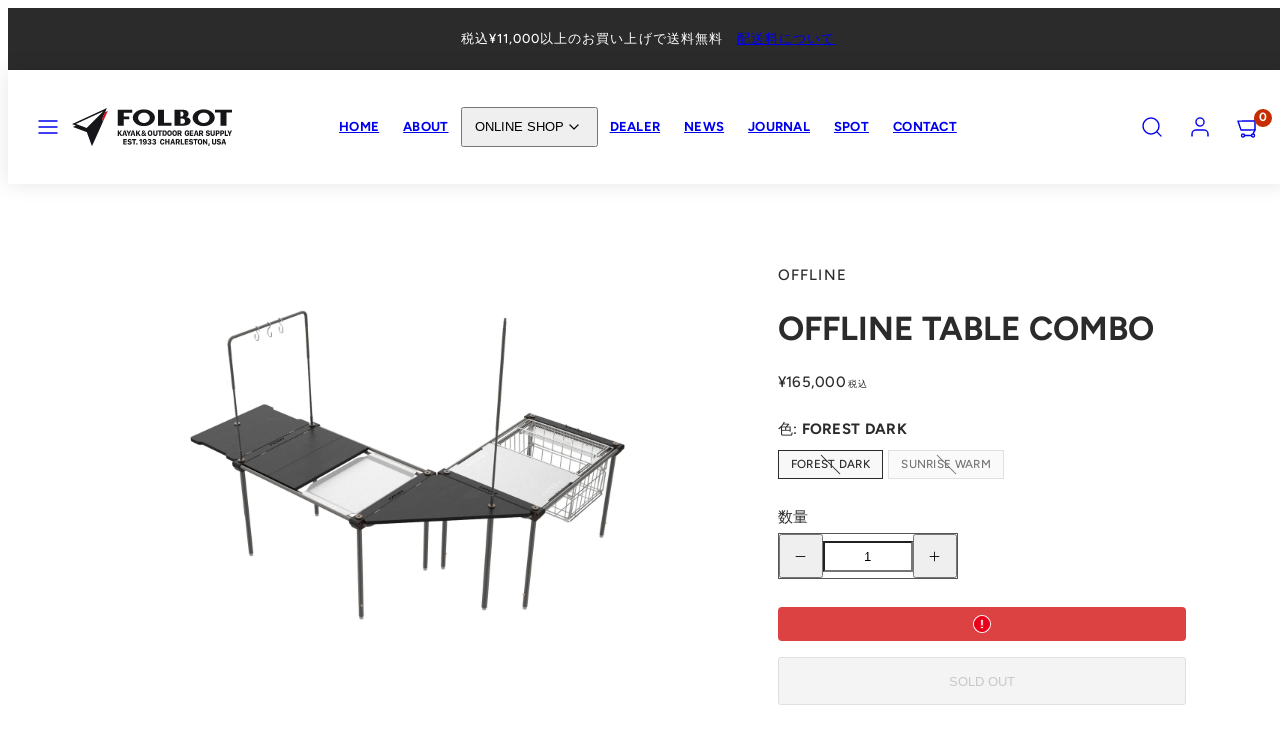

--- FILE ---
content_type: text/html; charset=utf-8
request_url: https://folbot.jp/products/offline-table-combo
body_size: 37196
content:
<!doctype html>
<html class="no-js template-product" lang="ja">
  <head><meta charset="utf-8">
    <meta http-equiv="X-UA-Compatible" content="IE=edge">
    <meta name="viewport" content="width=device-width,initial-scale=1"><title>
      OFFLINE TABLE COMBO
 &ndash; FOLBOT</title><link rel="preconnect" href="https://cdn.shopify.com" crossorigin><link rel="preconnect" href="https://fonts.shopifycdn.com" crossorigin><script type="text/javascript" src="//folbot.jp/cdn/shop/t/19/assets/vendor.js?v=26788904576156123371741008967" async="true"></script><style data-shopify>
  @font-face {
  font-family: Figtree;
  font-weight: 500;
  font-style: normal;
  font-display: swap;
  src: url("//folbot.jp/cdn/fonts/figtree/figtree_n5.3b6b7df38aa5986536945796e1f947445832047c.woff2") format("woff2"),
       url("//folbot.jp/cdn/fonts/figtree/figtree_n5.f26bf6dcae278b0ed902605f6605fa3338e81dab.woff") format("woff");
}

  @font-face {
  font-family: Figtree;
  font-weight: 700;
  font-style: normal;
  font-display: swap;
  src: url("//folbot.jp/cdn/fonts/figtree/figtree_n7.2fd9bfe01586148e644724096c9d75e8c7a90e55.woff2") format("woff2"),
       url("//folbot.jp/cdn/fonts/figtree/figtree_n7.ea05de92d862f9594794ab281c4c3a67501ef5fc.woff") format("woff");
}

  @font-face {
  font-family: Figtree;
  font-weight: 500;
  font-style: italic;
  font-display: swap;
  src: url("//folbot.jp/cdn/fonts/figtree/figtree_i5.969396f679a62854cf82dbf67acc5721e41351f0.woff2") format("woff2"),
       url("//folbot.jp/cdn/fonts/figtree/figtree_i5.93bc1cad6c73ca9815f9777c49176dfc9d2890dd.woff") format("woff");
}

  @font-face {
  font-family: Figtree;
  font-weight: 700;
  font-style: italic;
  font-display: swap;
  src: url("//folbot.jp/cdn/fonts/figtree/figtree_i7.06add7096a6f2ab742e09ec7e498115904eda1fe.woff2") format("woff2"),
       url("//folbot.jp/cdn/fonts/figtree/figtree_i7.ee584b5fcaccdbb5518c0228158941f8df81b101.woff") format("woff");
}

  @font-face {
  font-family: Figtree;
  font-weight: 700;
  font-style: normal;
  font-display: swap;
  src: url("//folbot.jp/cdn/fonts/figtree/figtree_n7.2fd9bfe01586148e644724096c9d75e8c7a90e55.woff2") format("woff2"),
       url("//folbot.jp/cdn/fonts/figtree/figtree_n7.ea05de92d862f9594794ab281c4c3a67501ef5fc.woff") format("woff");
}


  :root {
    --ideal-width: 1280px;
    --container-inner-width: min(100vw - var(--container-margin)*2  , var(--ideal-width));

    /* Typography - Base/Body */
    --font-body-family: Figtree, sans-serif;
    --font-body-style: normal;
    --font-body-weight: 500;
    --font-body-line-height: 1.6;
    --font-body-letter-spacing: 0.02em;
    --font-body-text-transform: none;

    /* Typography - Heading/Titles */
    --font-heading-family: Figtree, sans-serif;
    --font-heading-style: normal;
    --font-heading-weight: 700;
    --font-heading-line-height: 1.2;
    --font-heading-letter-spacing: 0.0em;
    --font-heading-text-transform: uppercase;
    
    /* Typography - Subheading/Subtitle */--font-subheader-family: var(--font-body-family);
    --font-subheader-style: var(--font-body-style);
    --font-subheader-weight: var(--font-body-weight);--font-subheader-text-transform: uppercase;
    --font-subheader-line-height: ;
    --font-subheader-letter-spacing: 0.0em;
    
    /* Typography - Announcement bar */--font-announcement-family: var(--font-body-family);
    --font-announcement-style: var(--font-body-style);
    --font-announcement-weight: var(--font-body-weight);--font-announcement-text-transform: none;
    --font-announcement-size: 13px;
    --font-announcement-letter-spacing: 0.02em;
    
    /* Typography - Buttons */--font-button-family: var(--font-heading-family);
    --font-button-style: var(--font-heading-style);
    --font-button-weight: var(--font-heading-weight);--font-button-text-transform: none;
    --font-button-size: 13px;
    --font-button-letter-spacing: 0.06em;
    
    /* Typography - Site header */--font-site-header-family: var(--font-heading-family);
    --font-site-header-style: var(--font-heading-style);
    --font-site-header-weight: var(--font-heading-weight);--font-site-header-text-transform: uppercase;
    --font-site-header-size: 13px;
    --font-site-header-letter-spacing: 0.02em;
    
    /* Typography - Navigation */--font-navigation-family: var(--font-body-family);
    --font-navigation-style: var(--font-body-style);
    --font-navigation-weight: var(--font-body-weight);--font-navigation-text-transform: none;
    
    --font-navigation-size: 18px;
    --font-navigation-line-height: 1.6;
    --font-navigation-letter-spacing: 0.02em;

    /* Colors - Primary */
    --primary-foreground:       #2b2b2b;
    --primary-background:       #ffffff;
    --primary-borders:          #555555;
    --primary-card-foreground:  ;
    --primary-card-background:  #ffffff;
    --primary-card-gradient:    radial-gradient(rgba(90, 98, 79, 1), rgba(90, 98, 79, 1) 100%);
    --primary-variant-border:   rgba(43, 43, 43, 0.2);
    --primary-variant-disabled: rgba(43, 43, 43, 0.03);
    
    /* Colors - Accent */
    --accent-foreground:       #ffffff;
    --accent-background:       #5a624f;
    --accent-borders:          #5a624f;
    --accent-card-foreground:  #ffffff;
    --accent-card-background:  #5a624f;
    --accent-card-gradient:    linear-gradient(135deg, rgba(90, 98, 79, 1), rgba(90, 98, 79, 1) 100%);
    --accent-variant-border:   rgba(255, 255, 255, 0.2);
    --accent-variant-disabled: rgba(255, 255, 255, 0.03);
    
    /* Header colors */
    --header-foreground:  #2b2b2b;
    --header-background:  #ffffff;--header-light-foreground: #2b2b2b;--header-light-background: #ffffff;--header-dark-foreground: #ffffff;--header-dark-background: #2b2b2b;/* Footer colors */
    --footer-foreground:  #ffffff;
    --footer-background:  #2b2b2b;
    
    /* Drawers */
    --drawers-background: #2b2b2b;
    --drawers-foreground: #ffffff;
    --drawers-borders: #444444;--drawers-background-darken: #383838;/* Modals */
    --modals-foreground:  #111111;
    --modals-background:  #ffffff;
    --modals-borders:     #dddddd;

    /* Drawers and modals (shared )*/--modals-and-drawers-overlay-background: rgba(0, 0, 0, 0.5);
    --modals-and-drawers-overlay-blur: 6px;
    
    /* Indicator colors */
    --success: #31862D;
    --warning: #FCC13C;
    --error: #DD4242;
    
    /* Special colors */--cart-dot-foreground: #fff;--cart-dot-background: #c72d00;
    --soldout: ;
    --placeholder-bg: rgba(233, 233, 233);

    /* Colors - Button Main */
    --button-primary-foreground: #ffffff;
    --button-primary-background: #2b2b2b;
    /* See if settings.primary_color_btn_background is closer to black or white */--button-primary-background-hover: #6b6b6b;/* See if settings.primary_color_btn_foreground is closer to black or white */--button-primary-inverted-background-hover: #bfbfbf;--button-primary-outlined: #2b2b2b;

    /* Colors - Button Accent */
    --button-accent-foreground:  #2b2b2b;
    --button-accent-background:  #ffffff;
    /* See if settings.accent_color_btn_background is closer to black or white */--button-accent-background-hover: #bfbfbf;/* See if settings.accent_color_btn_foreground is closer to black or white */--button-accent-inverted-background-hover: #6b6b6b;--button-accent-outlined: #ffffff;

    /* Cards */
    --card-border-radius: 0px;
    --card-body-padding: 24px;
    --card-media-padding: 24px;

    /* Aesthetics */
    --button-radius: 0px;
    --button-padding: 0.6em 2.6em;
    --button-round-padding: 0.6em;
    --modal-border-radius: 0px;
    --inputs-border-width: 1px;
    --icon-stroke: 1.4;
    --icon-stroke-px: 1.4px;--br-img: 0;/* Other */
    --product-card-overlay-text: #111111;
    --hover-close-url: url("data:image/svg+xml,%3Csvg version='1.1' xmlns='http://www.w3.org/2000/svg' x='0px' y='0px' width='36px' height='36px' viewBox='0 0 36 36' %3E%3Cstyle type='text/css'%3E .st0%7Bfill:%232b2b2b;%7D .st1%7Bfill:none;stroke:%23ffffff;stroke-linecap:round;stroke-width:1.4;stroke-linejoin:round;%7D%0A%3C/style%3E%3Ccircle class='st0' cx='18' cy='18' r='18'/%3E%3Cline class='st1' x1='23' y1='13' x2='13' y2='23'/%3E%3Cline class='st1' x1='13' y1='13' x2='23' y2='23'/%3E%3C/svg%3E%0A");--media-background: 255, 255, 255;--sticky-header-margin-top: 0;
  }

  html {font-size: 54.6875%;

    --gutter: 16px;
    --container-margin: 24px;
    --grid-gap: 16px;
    --product-grid-gap: 24px;--max-col-width: 84px
  }

  @media only screen and (min-width: 768px) {
    html {font-size: 52.083333333333336%;
      --gutter: 24px;
      --container-margin: 80px;
      --product-grid-gap: 24px;
    }
  }/* ---------- */
  /* TYPOGRAPHY */
  body     { --font-size: 1.6rem }
  h1,.h1   { --font-size: 3.2rem }
  h2,.h2   { --font-size: 2.6rem }
  h3,.h3   { --font-size: 2.2rem }
  h4,.h4   { --font-size: 2.0rem }
  h5,.h5   { --font-size: 1.8rem }
  h6,.h6   { --font-size: 1.6rem }
  .caption { --font-size: 1.2rem }

  body {
    font-size: var(--font-size);
    font-family: var(--font-body-family);
    font-style: var(--font-body-style);
    font-weight: var(--font-body-weight);
    line-height: var(--font-body-line-height);
    letter-spacing: var(--font-body-letter-spacing); 
  }

  h1,h2,h3,h4,h5,h6,
  .h1,.h2,.h3,.h4,.h5,.h6 {
    font-size: var(--font-size);
    font-family: var(--font-heading-family);
    font-style: var(--font-heading-style);
    font-weight: var(--font-heading-weight);
    line-height: var(--font-heading-line-height);
    letter-spacing: var(--font-heading-letter-spacing);
    text-transform: var(--font-heading-text-transform);
    word-break: break-word;
  }

  @media only screen and (min-width: 768px) {
    body     { --font-size: 1.8rem }
    h1,.h1   { --font-size: 4.0rem }
    h2,.h2   { --font-size: 3.2rem }
    h3,.h3   { --font-size: 2.6rem }
    h4,.h4   { --font-size: 2.2rem }
    h5,.h5   { --font-size: 2.0rem }
    h6,.h6   { --font-size: 1.8rem }
    .caption { --font-size: 1.4rem }
  }

  /* Size modifiers */
  .size--tiny, .rte.size--tiny *              { font-size: calc(var(--font-size)*0.75) }
  .size--small, .rte.size--small *            { font-size: calc(var(--font-size)*0.85) }
  .size--default, .rte.size--default *        { font-size: var(--font-size) }
  .size--large, .rte.size--large *            { font-size: calc(var(--font-size)*1.25) }
  .size--huge, .rte.size--huge *              { font-size: calc(var(--font-size)*1.50) }
  .size--gigantic, .rte.size--gigantic *      { font-size: calc(var(--font-size)*2.00) }
  .size--outrageous, .rte.size--outrageous *  { font-size: calc(var(--font-size)*3.00) }

  .btn.size--tiny       { font-size: calc(var(--font-button-size)*0.75) !important }
  .btn.size--small      { font-size: calc(var(--font-button-size)*0.85) !important }
  .btn.size--default    { font-size: var(--font-button-size) !important }
  .btn.size--large      { font-size: calc(var(--font-button-size)*1.25) !important }
  .btn.size--huge       { font-size: calc(var(--font-button-size)*1.50) !important }
  .btn.size--gigantic   { font-size: calc(var(--font-button-size)*2.00) !important }
  .btn.size--outrageous { font-size: calc(var(--font-button-size)*3.00) !important }

  @media only screen and (min-width: 768px) {
    .sm-size--tiny, .rte.sm-size--tiny *              { font-size: calc(var(--font-size)*0.75) }
    .sm-size--small, .rte.sm-size--small *            { font-size: calc(var(--font-size)*0.85) }
    .sm-size--default, .rte.sm-size--default *        { font-size: var(--font-size) }
    .sm-size--large, .rte.sm-size--large *            { font-size: calc(var(--font-size)*1.25) }
    .sm-size--huge, .rte.sm-size--huge *              { font-size: calc(var(--font-size)*1.50) }
    .sm-size--gigantic, .rte.sm-size--gigantic *      { font-size: calc(var(--font-size)*2.00) }
    .sm-size--outrageous, .rte.sm-size--outrageous *  { font-size: calc(var(--font-size)*3.00) }

    .btn.sm-size--tiny       { font-size: calc(var(--font-button-size)*0.75) !important }
    .btn.sm-size--small      { font-size: calc(var(--font-button-size)*0.85) !important }
    .btn.sm-size--default    { font-size: var(--font-button-size) !important }
    .btn.sm-size--large      { font-size: calc(var(--font-button-size)*1.25) !important }
    .btn.sm-size--huge       { font-size: calc(var(--font-button-size)*1.50) !important }
    .btn.sm-size--gigantic   { font-size: calc(var(--font-button-size)*2.00) !important }
    .btn.sm-size--outrageous { font-size: calc(var(--font-button-size)*3.00) !important }
  }

  /* Style modifiers */
  .style--subdued   { opacity: 0.65 }
  em, .style--italic { font-family: serif }

  .subheading {
    font-family: var(--font-subheader-family);
    font-weight: var(--font-subheader-weight);
    font-style: var(--font-subheader-style);
    letter-spacing: var(--font-subheader-letter-spacing);
    line-height:  var(--font-subheader-line-height);
    text-transform: var(--font-subheader-text-transform);
  }@media only screen and (min-width: 768px) {
    .gridy-arrows {
      opacity: 0 !important;
      transform: translateY(-50%) scale(0.95) !important;
      transition: all 0.3s ease-in-out !important;
    }
    .gridy-slider:hover .gridy-arrows {
      opacity: 1 !important;
      transform: translateY(-50%) !important;
    }
  }</style>

    <link href="//folbot.jp/cdn/shop/t/19/assets/accessibility.css?v=116131324200099308081741008967" rel="stylesheet" type="text/css" media="all" />
    <link href="//folbot.jp/cdn/shop/t/19/assets/reset.css?v=59716402248917711871741008967" rel="stylesheet" type="text/css" media="all" />
    <link href="//folbot.jp/cdn/shop/t/19/assets/critical.css?v=133919582043959109181741008967" rel="stylesheet" type="text/css" media="all" />

      <link href="//folbot.jp/cdn/shop/t/19/assets/template-product.css?v=15479177497124296701741008967" rel="stylesheet" type="text/css" media="all" />
<link href="//folbot.jp/cdn/shop/t/19/assets/component-grid.css?v=96297055221673611541741008967" rel="stylesheet" type="text/css" media="all" />
    <link href="//folbot.jp/cdn/shop/t/19/assets/component-card.css?v=83152045317020653071741008967" rel="stylesheet" type="text/css" media="all" />
    <link href="//folbot.jp/cdn/shop/t/19/assets/component-gridy-slider.css?v=94736040301436553341741008967" rel="stylesheet" type="text/css" media="all" />
<link rel="preload" as="font" fetchpriority="high" href="//folbot.jp/cdn/fonts/figtree/figtree_n5.3b6b7df38aa5986536945796e1f947445832047c.woff2" type="font/woff2" crossorigin><link rel="preload" as="font" fetchpriority="high" href="//folbot.jp/cdn/fonts/figtree/figtree_n7.2fd9bfe01586148e644724096c9d75e8c7a90e55.woff2" type="font/woff2" crossorigin>
    <link rel="preload" as="style" fetchpriority="low" href="//folbot.jp/cdn/shop/t/19/assets/animations.css?v=66187364481688993441741008967" onload="this.rel='stylesheet'">
    
<link rel="preload" as="style" fetchpriority="low" href="//folbot.jp/cdn/shop/t/19/assets/component-product-form.css?v=48332092410209551251741008967" onload="this.rel='stylesheet'">
      <link rel="preload" as="image" href="//folbot.jp/cdn/shopifycloud/storefront/assets/no-image-2048-a2addb12_480x480.gif" media="(max-width: 767px)">
      <link rel="preload" as="image" href="//folbot.jp/cdn/shop/files/05_800x800.jpg?v=1712823103" media="(min-width: 768px)">
      <link rel="stylesheet" href="//folbot.jp/cdn/shop/t/19/assets/component-cart.css?v=129372076681387038961741008967" media="print" onload="this.media='all'"><noscript>
      
        <link href="//folbot.jp/cdn/shop/t/19/assets/animations.css?v=66187364481688993441741008967" rel="stylesheet" type="text/css" media="all" />
      
<link href="//folbot.jp/cdn/shop/t/19/assets/component-product-form.css?v=48332092410209551251741008967" rel="stylesheet" type="text/css" media="all" />

        <link href="//folbot.jp/cdn/shop/t/19/assets/component-cart.css?v=129372076681387038961741008967" rel="stylesheet" type="text/css" media="all" />
</noscript>

    <!-- Google Tag Manager -->
<script>(function(w,d,s,l,i){w[l]=w[l]||[];w[l].push({'gtm.start':
new Date().getTime(),event:'gtm.js'});var f=d.getElementsByTagName(s)[0],
j=d.createElement(s),dl=l!='dataLayer'?'&l='+l:'';j.async=true;j.src=
'https://www.googletagmanager.com/gtm.js?id='+i+dl;f.parentNode.insertBefore(j,f);
})(window,document,'script','dataLayer','GTM-NR7NRS5B');</script>
<!-- End Google Tag Manager --><script type="text/javascript" src="//folbot.jp/cdn/shop/t/19/assets/global.js?v=62843120341470050331741008967" defer></script>
    <script type="text/javascript" data-loading="lazy" data-src="//folbot.jp/cdn/shop/t/19/assets/component-predictive-search.js?v=110552820500280890881741008967"></script><script type="text/javascript" src="//folbot.jp/cdn/shop/t/19/assets/component-product-form.js?v=7118043365074620761741008967" defer></script><script type="text/javascript" src="//folbot.jp/cdn/shop/t/19/assets/component-animations.js?v=106395632766080296651741008967" defer>
    <script>window.performance && window.performance.mark && window.performance.mark('shopify.content_for_header.start');</script><meta name="facebook-domain-verification" content="sqt81nefeh6mhoyow7941jjs585fo6">
<meta name="google-site-verification" content="2lZf8M7eDDzfRc2W_WeV0MAVLuJW9kJfUA3EnPExzPw">
<meta id="shopify-digital-wallet" name="shopify-digital-wallet" content="/84119126322/digital_wallets/dialog">
<meta name="shopify-checkout-api-token" content="738393877b6c96140169c2a3442c05a8">
<link rel="alternate" type="application/json+oembed" href="https://folbot.jp/products/offline-table-combo.oembed">
<script async="async" src="/checkouts/internal/preloads.js?locale=ja-JP"></script>
<link rel="preconnect" href="https://shop.app" crossorigin="anonymous">
<script async="async" src="https://shop.app/checkouts/internal/preloads.js?locale=ja-JP&shop_id=84119126322" crossorigin="anonymous"></script>
<script id="apple-pay-shop-capabilities" type="application/json">{"shopId":84119126322,"countryCode":"JP","currencyCode":"JPY","merchantCapabilities":["supports3DS"],"merchantId":"gid:\/\/shopify\/Shop\/84119126322","merchantName":"FOLBOT","requiredBillingContactFields":["postalAddress","email","phone"],"requiredShippingContactFields":["postalAddress","email","phone"],"shippingType":"shipping","supportedNetworks":["visa","masterCard","amex","jcb","discover"],"total":{"type":"pending","label":"FOLBOT","amount":"1.00"},"shopifyPaymentsEnabled":true,"supportsSubscriptions":true}</script>
<script id="shopify-features" type="application/json">{"accessToken":"738393877b6c96140169c2a3442c05a8","betas":["rich-media-storefront-analytics"],"domain":"folbot.jp","predictiveSearch":false,"shopId":84119126322,"locale":"ja"}</script>
<script>var Shopify = Shopify || {};
Shopify.shop = "folbot-store.myshopify.com";
Shopify.locale = "ja";
Shopify.currency = {"active":"JPY","rate":"1.0"};
Shopify.country = "JP";
Shopify.theme = {"name":"2024-03-03__top改修_2025-09-30","id":175992111410,"schema_name":"Taiga","schema_version":"2.3.0","theme_store_id":1751,"role":"main"};
Shopify.theme.handle = "null";
Shopify.theme.style = {"id":null,"handle":null};
Shopify.cdnHost = "folbot.jp/cdn";
Shopify.routes = Shopify.routes || {};
Shopify.routes.root = "/";</script>
<script type="module">!function(o){(o.Shopify=o.Shopify||{}).modules=!0}(window);</script>
<script>!function(o){function n(){var o=[];function n(){o.push(Array.prototype.slice.apply(arguments))}return n.q=o,n}var t=o.Shopify=o.Shopify||{};t.loadFeatures=n(),t.autoloadFeatures=n()}(window);</script>
<script>
  window.ShopifyPay = window.ShopifyPay || {};
  window.ShopifyPay.apiHost = "shop.app\/pay";
  window.ShopifyPay.redirectState = null;
</script>
<script id="shop-js-analytics" type="application/json">{"pageType":"product"}</script>
<script defer="defer" async type="module" src="//folbot.jp/cdn/shopifycloud/shop-js/modules/v2/client.init-shop-cart-sync_0MstufBG.ja.esm.js"></script>
<script defer="defer" async type="module" src="//folbot.jp/cdn/shopifycloud/shop-js/modules/v2/chunk.common_jll-23Z1.esm.js"></script>
<script defer="defer" async type="module" src="//folbot.jp/cdn/shopifycloud/shop-js/modules/v2/chunk.modal_HXih6-AF.esm.js"></script>
<script type="module">
  await import("//folbot.jp/cdn/shopifycloud/shop-js/modules/v2/client.init-shop-cart-sync_0MstufBG.ja.esm.js");
await import("//folbot.jp/cdn/shopifycloud/shop-js/modules/v2/chunk.common_jll-23Z1.esm.js");
await import("//folbot.jp/cdn/shopifycloud/shop-js/modules/v2/chunk.modal_HXih6-AF.esm.js");

  window.Shopify.SignInWithShop?.initShopCartSync?.({"fedCMEnabled":true,"windoidEnabled":true});

</script>
<script>
  window.Shopify = window.Shopify || {};
  if (!window.Shopify.featureAssets) window.Shopify.featureAssets = {};
  window.Shopify.featureAssets['shop-js'] = {"shop-cart-sync":["modules/v2/client.shop-cart-sync_DN7iwvRY.ja.esm.js","modules/v2/chunk.common_jll-23Z1.esm.js","modules/v2/chunk.modal_HXih6-AF.esm.js"],"init-fed-cm":["modules/v2/client.init-fed-cm_DmZOWWut.ja.esm.js","modules/v2/chunk.common_jll-23Z1.esm.js","modules/v2/chunk.modal_HXih6-AF.esm.js"],"shop-cash-offers":["modules/v2/client.shop-cash-offers_HFfvn_Gz.ja.esm.js","modules/v2/chunk.common_jll-23Z1.esm.js","modules/v2/chunk.modal_HXih6-AF.esm.js"],"shop-login-button":["modules/v2/client.shop-login-button_BVN3pvk0.ja.esm.js","modules/v2/chunk.common_jll-23Z1.esm.js","modules/v2/chunk.modal_HXih6-AF.esm.js"],"pay-button":["modules/v2/client.pay-button_CyS_4GVi.ja.esm.js","modules/v2/chunk.common_jll-23Z1.esm.js","modules/v2/chunk.modal_HXih6-AF.esm.js"],"shop-button":["modules/v2/client.shop-button_zh22db91.ja.esm.js","modules/v2/chunk.common_jll-23Z1.esm.js","modules/v2/chunk.modal_HXih6-AF.esm.js"],"avatar":["modules/v2/client.avatar_BTnouDA3.ja.esm.js"],"init-windoid":["modules/v2/client.init-windoid_BlVJIuJ5.ja.esm.js","modules/v2/chunk.common_jll-23Z1.esm.js","modules/v2/chunk.modal_HXih6-AF.esm.js"],"init-shop-for-new-customer-accounts":["modules/v2/client.init-shop-for-new-customer-accounts_BqzwtUK7.ja.esm.js","modules/v2/client.shop-login-button_BVN3pvk0.ja.esm.js","modules/v2/chunk.common_jll-23Z1.esm.js","modules/v2/chunk.modal_HXih6-AF.esm.js"],"init-shop-email-lookup-coordinator":["modules/v2/client.init-shop-email-lookup-coordinator_DKDv3hKi.ja.esm.js","modules/v2/chunk.common_jll-23Z1.esm.js","modules/v2/chunk.modal_HXih6-AF.esm.js"],"init-shop-cart-sync":["modules/v2/client.init-shop-cart-sync_0MstufBG.ja.esm.js","modules/v2/chunk.common_jll-23Z1.esm.js","modules/v2/chunk.modal_HXih6-AF.esm.js"],"shop-toast-manager":["modules/v2/client.shop-toast-manager_BkVvTGW3.ja.esm.js","modules/v2/chunk.common_jll-23Z1.esm.js","modules/v2/chunk.modal_HXih6-AF.esm.js"],"init-customer-accounts":["modules/v2/client.init-customer-accounts_CZbUHFPX.ja.esm.js","modules/v2/client.shop-login-button_BVN3pvk0.ja.esm.js","modules/v2/chunk.common_jll-23Z1.esm.js","modules/v2/chunk.modal_HXih6-AF.esm.js"],"init-customer-accounts-sign-up":["modules/v2/client.init-customer-accounts-sign-up_C0QA8nCd.ja.esm.js","modules/v2/client.shop-login-button_BVN3pvk0.ja.esm.js","modules/v2/chunk.common_jll-23Z1.esm.js","modules/v2/chunk.modal_HXih6-AF.esm.js"],"shop-follow-button":["modules/v2/client.shop-follow-button_CSkbpFfm.ja.esm.js","modules/v2/chunk.common_jll-23Z1.esm.js","modules/v2/chunk.modal_HXih6-AF.esm.js"],"checkout-modal":["modules/v2/client.checkout-modal_rYdHFJTE.ja.esm.js","modules/v2/chunk.common_jll-23Z1.esm.js","modules/v2/chunk.modal_HXih6-AF.esm.js"],"shop-login":["modules/v2/client.shop-login_DeXIozZF.ja.esm.js","modules/v2/chunk.common_jll-23Z1.esm.js","modules/v2/chunk.modal_HXih6-AF.esm.js"],"lead-capture":["modules/v2/client.lead-capture_DGEoeVgo.ja.esm.js","modules/v2/chunk.common_jll-23Z1.esm.js","modules/v2/chunk.modal_HXih6-AF.esm.js"],"payment-terms":["modules/v2/client.payment-terms_BXPcfuME.ja.esm.js","modules/v2/chunk.common_jll-23Z1.esm.js","modules/v2/chunk.modal_HXih6-AF.esm.js"]};
</script>
<script>(function() {
  var isLoaded = false;
  function asyncLoad() {
    if (isLoaded) return;
    isLoaded = true;
    var urls = ["https:\/\/cdn.nfcube.com\/instafeed-1f874c209326a7da0f356bfebe700cb0.js?shop=folbot-store.myshopify.com"];
    for (var i = 0; i < urls.length; i++) {
      var s = document.createElement('script');
      s.type = 'text/javascript';
      s.async = true;
      s.src = urls[i];
      var x = document.getElementsByTagName('script')[0];
      x.parentNode.insertBefore(s, x);
    }
  };
  if(window.attachEvent) {
    window.attachEvent('onload', asyncLoad);
  } else {
    window.addEventListener('load', asyncLoad, false);
  }
})();</script>
<script id="__st">var __st={"a":84119126322,"offset":32400,"reqid":"4afafc3c-55a4-4a84-8e1a-9fb3b36bc058-1769193782","pageurl":"folbot.jp\/products\/offline-table-combo","u":"73e6d4700a93","p":"product","rtyp":"product","rid":9153987608882};</script>
<script>window.ShopifyPaypalV4VisibilityTracking = true;</script>
<script id="captcha-bootstrap">!function(){'use strict';const t='contact',e='account',n='new_comment',o=[[t,t],['blogs',n],['comments',n],[t,'customer']],c=[[e,'customer_login'],[e,'guest_login'],[e,'recover_customer_password'],[e,'create_customer']],r=t=>t.map((([t,e])=>`form[action*='/${t}']:not([data-nocaptcha='true']) input[name='form_type'][value='${e}']`)).join(','),a=t=>()=>t?[...document.querySelectorAll(t)].map((t=>t.form)):[];function s(){const t=[...o],e=r(t);return a(e)}const i='password',u='form_key',d=['recaptcha-v3-token','g-recaptcha-response','h-captcha-response',i],f=()=>{try{return window.sessionStorage}catch{return}},m='__shopify_v',_=t=>t.elements[u];function p(t,e,n=!1){try{const o=window.sessionStorage,c=JSON.parse(o.getItem(e)),{data:r}=function(t){const{data:e,action:n}=t;return t[m]||n?{data:e,action:n}:{data:t,action:n}}(c);for(const[e,n]of Object.entries(r))t.elements[e]&&(t.elements[e].value=n);n&&o.removeItem(e)}catch(o){console.error('form repopulation failed',{error:o})}}const l='form_type',E='cptcha';function T(t){t.dataset[E]=!0}const w=window,h=w.document,L='Shopify',v='ce_forms',y='captcha';let A=!1;((t,e)=>{const n=(g='f06e6c50-85a8-45c8-87d0-21a2b65856fe',I='https://cdn.shopify.com/shopifycloud/storefront-forms-hcaptcha/ce_storefront_forms_captcha_hcaptcha.v1.5.2.iife.js',D={infoText:'hCaptchaによる保護',privacyText:'プライバシー',termsText:'利用規約'},(t,e,n)=>{const o=w[L][v],c=o.bindForm;if(c)return c(t,g,e,D).then(n);var r;o.q.push([[t,g,e,D],n]),r=I,A||(h.body.append(Object.assign(h.createElement('script'),{id:'captcha-provider',async:!0,src:r})),A=!0)});var g,I,D;w[L]=w[L]||{},w[L][v]=w[L][v]||{},w[L][v].q=[],w[L][y]=w[L][y]||{},w[L][y].protect=function(t,e){n(t,void 0,e),T(t)},Object.freeze(w[L][y]),function(t,e,n,w,h,L){const[v,y,A,g]=function(t,e,n){const i=e?o:[],u=t?c:[],d=[...i,...u],f=r(d),m=r(i),_=r(d.filter((([t,e])=>n.includes(e))));return[a(f),a(m),a(_),s()]}(w,h,L),I=t=>{const e=t.target;return e instanceof HTMLFormElement?e:e&&e.form},D=t=>v().includes(t);t.addEventListener('submit',(t=>{const e=I(t);if(!e)return;const n=D(e)&&!e.dataset.hcaptchaBound&&!e.dataset.recaptchaBound,o=_(e),c=g().includes(e)&&(!o||!o.value);(n||c)&&t.preventDefault(),c&&!n&&(function(t){try{if(!f())return;!function(t){const e=f();if(!e)return;const n=_(t);if(!n)return;const o=n.value;o&&e.removeItem(o)}(t);const e=Array.from(Array(32),(()=>Math.random().toString(36)[2])).join('');!function(t,e){_(t)||t.append(Object.assign(document.createElement('input'),{type:'hidden',name:u})),t.elements[u].value=e}(t,e),function(t,e){const n=f();if(!n)return;const o=[...t.querySelectorAll(`input[type='${i}']`)].map((({name:t})=>t)),c=[...d,...o],r={};for(const[a,s]of new FormData(t).entries())c.includes(a)||(r[a]=s);n.setItem(e,JSON.stringify({[m]:1,action:t.action,data:r}))}(t,e)}catch(e){console.error('failed to persist form',e)}}(e),e.submit())}));const S=(t,e)=>{t&&!t.dataset[E]&&(n(t,e.some((e=>e===t))),T(t))};for(const o of['focusin','change'])t.addEventListener(o,(t=>{const e=I(t);D(e)&&S(e,y())}));const B=e.get('form_key'),M=e.get(l),P=B&&M;t.addEventListener('DOMContentLoaded',(()=>{const t=y();if(P)for(const e of t)e.elements[l].value===M&&p(e,B);[...new Set([...A(),...v().filter((t=>'true'===t.dataset.shopifyCaptcha))])].forEach((e=>S(e,t)))}))}(h,new URLSearchParams(w.location.search),n,t,e,['guest_login'])})(!0,!0)}();</script>
<script integrity="sha256-4kQ18oKyAcykRKYeNunJcIwy7WH5gtpwJnB7kiuLZ1E=" data-source-attribution="shopify.loadfeatures" defer="defer" src="//folbot.jp/cdn/shopifycloud/storefront/assets/storefront/load_feature-a0a9edcb.js" crossorigin="anonymous"></script>
<script crossorigin="anonymous" defer="defer" src="//folbot.jp/cdn/shopifycloud/storefront/assets/shopify_pay/storefront-65b4c6d7.js?v=20250812"></script>
<script data-source-attribution="shopify.dynamic_checkout.dynamic.init">var Shopify=Shopify||{};Shopify.PaymentButton=Shopify.PaymentButton||{isStorefrontPortableWallets:!0,init:function(){window.Shopify.PaymentButton.init=function(){};var t=document.createElement("script");t.src="https://folbot.jp/cdn/shopifycloud/portable-wallets/latest/portable-wallets.ja.js",t.type="module",document.head.appendChild(t)}};
</script>
<script data-source-attribution="shopify.dynamic_checkout.buyer_consent">
  function portableWalletsHideBuyerConsent(e){var t=document.getElementById("shopify-buyer-consent"),n=document.getElementById("shopify-subscription-policy-button");t&&n&&(t.classList.add("hidden"),t.setAttribute("aria-hidden","true"),n.removeEventListener("click",e))}function portableWalletsShowBuyerConsent(e){var t=document.getElementById("shopify-buyer-consent"),n=document.getElementById("shopify-subscription-policy-button");t&&n&&(t.classList.remove("hidden"),t.removeAttribute("aria-hidden"),n.addEventListener("click",e))}window.Shopify?.PaymentButton&&(window.Shopify.PaymentButton.hideBuyerConsent=portableWalletsHideBuyerConsent,window.Shopify.PaymentButton.showBuyerConsent=portableWalletsShowBuyerConsent);
</script>
<script>
  function portableWalletsCleanup(e){e&&e.src&&console.error("Failed to load portable wallets script "+e.src);var t=document.querySelectorAll("shopify-accelerated-checkout .shopify-payment-button__skeleton, shopify-accelerated-checkout-cart .wallet-cart-button__skeleton"),e=document.getElementById("shopify-buyer-consent");for(let e=0;e<t.length;e++)t[e].remove();e&&e.remove()}function portableWalletsNotLoadedAsModule(e){e instanceof ErrorEvent&&"string"==typeof e.message&&e.message.includes("import.meta")&&"string"==typeof e.filename&&e.filename.includes("portable-wallets")&&(window.removeEventListener("error",portableWalletsNotLoadedAsModule),window.Shopify.PaymentButton.failedToLoad=e,"loading"===document.readyState?document.addEventListener("DOMContentLoaded",window.Shopify.PaymentButton.init):window.Shopify.PaymentButton.init())}window.addEventListener("error",portableWalletsNotLoadedAsModule);
</script>

<script type="module" src="https://folbot.jp/cdn/shopifycloud/portable-wallets/latest/portable-wallets.ja.js" onError="portableWalletsCleanup(this)" crossorigin="anonymous"></script>
<script nomodule>
  document.addEventListener("DOMContentLoaded", portableWalletsCleanup);
</script>

<link id="shopify-accelerated-checkout-styles" rel="stylesheet" media="screen" href="https://folbot.jp/cdn/shopifycloud/portable-wallets/latest/accelerated-checkout-backwards-compat.css" crossorigin="anonymous">
<style id="shopify-accelerated-checkout-cart">
        #shopify-buyer-consent {
  margin-top: 1em;
  display: inline-block;
  width: 100%;
}

#shopify-buyer-consent.hidden {
  display: none;
}

#shopify-subscription-policy-button {
  background: none;
  border: none;
  padding: 0;
  text-decoration: underline;
  font-size: inherit;
  cursor: pointer;
}

#shopify-subscription-policy-button::before {
  box-shadow: none;
}

      </style>
<script id="sections-script" data-sections="product-recommendations" defer="defer" src="//folbot.jp/cdn/shop/t/19/compiled_assets/scripts.js?v=1314"></script>
<script>window.performance && window.performance.mark && window.performance.mark('shopify.content_for_header.end');</script>

      <meta name="description" content="OFFLINEが展開するアイテムが一式セットになっています。使用シーンに合わせて様々なレイアウトを組んで使用することができるセットです。単品で揃えるよりもお買い得となっています。 ≪セット内容≫TABLE SET x 1  ¥57,200TABLE FRAME x 1  ¥ 39,6001 UNIT EXTENSION x 1  ¥13,200EXTENSION LEGS x 2  ¥13,200CORNER EXTENSION x 1  ¥13,200PILLAR x 1  ¥4,950HANGER x 1  ¥8,8001 UNIT SUS TRAY x 1  ¥8,8001 UNIT CUTTING TRAY x 1  ¥8,">
    
    <link rel="canonical" href="https://folbot.jp/products/offline-table-combo">
    

<meta property="og:site_name" content="FOLBOT">
<meta property="og:url" content="https://folbot.jp/products/offline-table-combo">
<meta property="og:title" content="OFFLINE TABLE COMBO">
<meta property="og:type" content="product">
<meta property="og:description" content="OFFLINEが展開するアイテムが一式セットになっています。使用シーンに合わせて様々なレイアウトを組んで使用することができるセットです。単品で揃えるよりもお買い得となっています。 ≪セット内容≫TABLE SET x 1  ¥57,200TABLE FRAME x 1  ¥ 39,6001 UNIT EXTENSION x 1  ¥13,200EXTENSION LEGS x 2  ¥13,200CORNER EXTENSION x 1  ¥13,200PILLAR x 1  ¥4,950HANGER x 1  ¥8,8001 UNIT SUS TRAY x 1  ¥8,8001 UNIT CUTTING TRAY x 1  ¥8,"><meta property="og:image" content="http://folbot.jp/cdn/shop/files/05.jpg?v=1712823103">
  <meta property="og:image:secure_url" content="https://folbot.jp/cdn/shop/files/05.jpg?v=1712823103">
  <meta property="og:image:width" content="1563">
  <meta property="og:image:height" content="1563"><meta property="og:price:amount" content="165,000">
  <meta property="og:price:currency" content="JPY"><meta name="twitter:card" content="summary_large_image">
<meta name="twitter:title" content="OFFLINE TABLE COMBO">
<meta name="twitter:description" content="OFFLINEが展開するアイテムが一式セットになっています。使用シーンに合わせて様々なレイアウトを組んで使用することができるセットです。単品で揃えるよりもお買い得となっています。 ≪セット内容≫TABLE SET x 1  ¥57,200TABLE FRAME x 1  ¥ 39,6001 UNIT EXTENSION x 1  ¥13,200EXTENSION LEGS x 2  ¥13,200CORNER EXTENSION x 1  ¥13,200PILLAR x 1  ¥4,950HANGER x 1  ¥8,8001 UNIT SUS TRAY x 1  ¥8,8001 UNIT CUTTING TRAY x 1  ¥8,">

    <script>
      document.documentElement.className = document.documentElement.className.replace('no-js', 'js');
    </script>

    <meta name="theme-color" content="#ffffff "><link rel="shortcut icon" href="//folbot.jp/cdn/shop/files/afab95cfc9061b0b11a43541101c87f7.jpg?crop=center&height=32&v=1704783085&width=32" type="image/png" /><!-- Microsoft Clarity -->
    <script type="text/javascript">
    (function(c,l,a,r,i,t,y){
        c[a]=c[a]||function(){(c[a].q=c[a].q||[]).push(arguments)};
        t=l.createElement(r);t.async=1;t.src="https://www.clarity.ms/tag/"+i;
        y=l.getElementsByTagName(r)[0];y.parentNode.insertBefore(t,y);
    })(window, document, "clarity", "script", "uc10qnh2fd");
    </script>
    <!-- End Microsoft Clarity -->
    
  <link href="https://monorail-edge.shopifysvc.com" rel="dns-prefetch">
<script>(function(){if ("sendBeacon" in navigator && "performance" in window) {try {var session_token_from_headers = performance.getEntriesByType('navigation')[0].serverTiming.find(x => x.name == '_s').description;} catch {var session_token_from_headers = undefined;}var session_cookie_matches = document.cookie.match(/_shopify_s=([^;]*)/);var session_token_from_cookie = session_cookie_matches && session_cookie_matches.length === 2 ? session_cookie_matches[1] : "";var session_token = session_token_from_headers || session_token_from_cookie || "";function handle_abandonment_event(e) {var entries = performance.getEntries().filter(function(entry) {return /monorail-edge.shopifysvc.com/.test(entry.name);});if (!window.abandonment_tracked && entries.length === 0) {window.abandonment_tracked = true;var currentMs = Date.now();var navigation_start = performance.timing.navigationStart;var payload = {shop_id: 84119126322,url: window.location.href,navigation_start,duration: currentMs - navigation_start,session_token,page_type: "product"};window.navigator.sendBeacon("https://monorail-edge.shopifysvc.com/v1/produce", JSON.stringify({schema_id: "online_store_buyer_site_abandonment/1.1",payload: payload,metadata: {event_created_at_ms: currentMs,event_sent_at_ms: currentMs}}));}}window.addEventListener('pagehide', handle_abandonment_event);}}());</script>
<script id="web-pixels-manager-setup">(function e(e,d,r,n,o){if(void 0===o&&(o={}),!Boolean(null===(a=null===(i=window.Shopify)||void 0===i?void 0:i.analytics)||void 0===a?void 0:a.replayQueue)){var i,a;window.Shopify=window.Shopify||{};var t=window.Shopify;t.analytics=t.analytics||{};var s=t.analytics;s.replayQueue=[],s.publish=function(e,d,r){return s.replayQueue.push([e,d,r]),!0};try{self.performance.mark("wpm:start")}catch(e){}var l=function(){var e={modern:/Edge?\/(1{2}[4-9]|1[2-9]\d|[2-9]\d{2}|\d{4,})\.\d+(\.\d+|)|Firefox\/(1{2}[4-9]|1[2-9]\d|[2-9]\d{2}|\d{4,})\.\d+(\.\d+|)|Chrom(ium|e)\/(9{2}|\d{3,})\.\d+(\.\d+|)|(Maci|X1{2}).+ Version\/(15\.\d+|(1[6-9]|[2-9]\d|\d{3,})\.\d+)([,.]\d+|)( \(\w+\)|)( Mobile\/\w+|) Safari\/|Chrome.+OPR\/(9{2}|\d{3,})\.\d+\.\d+|(CPU[ +]OS|iPhone[ +]OS|CPU[ +]iPhone|CPU IPhone OS|CPU iPad OS)[ +]+(15[._]\d+|(1[6-9]|[2-9]\d|\d{3,})[._]\d+)([._]\d+|)|Android:?[ /-](13[3-9]|1[4-9]\d|[2-9]\d{2}|\d{4,})(\.\d+|)(\.\d+|)|Android.+Firefox\/(13[5-9]|1[4-9]\d|[2-9]\d{2}|\d{4,})\.\d+(\.\d+|)|Android.+Chrom(ium|e)\/(13[3-9]|1[4-9]\d|[2-9]\d{2}|\d{4,})\.\d+(\.\d+|)|SamsungBrowser\/([2-9]\d|\d{3,})\.\d+/,legacy:/Edge?\/(1[6-9]|[2-9]\d|\d{3,})\.\d+(\.\d+|)|Firefox\/(5[4-9]|[6-9]\d|\d{3,})\.\d+(\.\d+|)|Chrom(ium|e)\/(5[1-9]|[6-9]\d|\d{3,})\.\d+(\.\d+|)([\d.]+$|.*Safari\/(?![\d.]+ Edge\/[\d.]+$))|(Maci|X1{2}).+ Version\/(10\.\d+|(1[1-9]|[2-9]\d|\d{3,})\.\d+)([,.]\d+|)( \(\w+\)|)( Mobile\/\w+|) Safari\/|Chrome.+OPR\/(3[89]|[4-9]\d|\d{3,})\.\d+\.\d+|(CPU[ +]OS|iPhone[ +]OS|CPU[ +]iPhone|CPU IPhone OS|CPU iPad OS)[ +]+(10[._]\d+|(1[1-9]|[2-9]\d|\d{3,})[._]\d+)([._]\d+|)|Android:?[ /-](13[3-9]|1[4-9]\d|[2-9]\d{2}|\d{4,})(\.\d+|)(\.\d+|)|Mobile Safari.+OPR\/([89]\d|\d{3,})\.\d+\.\d+|Android.+Firefox\/(13[5-9]|1[4-9]\d|[2-9]\d{2}|\d{4,})\.\d+(\.\d+|)|Android.+Chrom(ium|e)\/(13[3-9]|1[4-9]\d|[2-9]\d{2}|\d{4,})\.\d+(\.\d+|)|Android.+(UC? ?Browser|UCWEB|U3)[ /]?(15\.([5-9]|\d{2,})|(1[6-9]|[2-9]\d|\d{3,})\.\d+)\.\d+|SamsungBrowser\/(5\.\d+|([6-9]|\d{2,})\.\d+)|Android.+MQ{2}Browser\/(14(\.(9|\d{2,})|)|(1[5-9]|[2-9]\d|\d{3,})(\.\d+|))(\.\d+|)|K[Aa][Ii]OS\/(3\.\d+|([4-9]|\d{2,})\.\d+)(\.\d+|)/},d=e.modern,r=e.legacy,n=navigator.userAgent;return n.match(d)?"modern":n.match(r)?"legacy":"unknown"}(),u="modern"===l?"modern":"legacy",c=(null!=n?n:{modern:"",legacy:""})[u],f=function(e){return[e.baseUrl,"/wpm","/b",e.hashVersion,"modern"===e.buildTarget?"m":"l",".js"].join("")}({baseUrl:d,hashVersion:r,buildTarget:u}),m=function(e){var d=e.version,r=e.bundleTarget,n=e.surface,o=e.pageUrl,i=e.monorailEndpoint;return{emit:function(e){var a=e.status,t=e.errorMsg,s=(new Date).getTime(),l=JSON.stringify({metadata:{event_sent_at_ms:s},events:[{schema_id:"web_pixels_manager_load/3.1",payload:{version:d,bundle_target:r,page_url:o,status:a,surface:n,error_msg:t},metadata:{event_created_at_ms:s}}]});if(!i)return console&&console.warn&&console.warn("[Web Pixels Manager] No Monorail endpoint provided, skipping logging."),!1;try{return self.navigator.sendBeacon.bind(self.navigator)(i,l)}catch(e){}var u=new XMLHttpRequest;try{return u.open("POST",i,!0),u.setRequestHeader("Content-Type","text/plain"),u.send(l),!0}catch(e){return console&&console.warn&&console.warn("[Web Pixels Manager] Got an unhandled error while logging to Monorail."),!1}}}}({version:r,bundleTarget:l,surface:e.surface,pageUrl:self.location.href,monorailEndpoint:e.monorailEndpoint});try{o.browserTarget=l,function(e){var d=e.src,r=e.async,n=void 0===r||r,o=e.onload,i=e.onerror,a=e.sri,t=e.scriptDataAttributes,s=void 0===t?{}:t,l=document.createElement("script"),u=document.querySelector("head"),c=document.querySelector("body");if(l.async=n,l.src=d,a&&(l.integrity=a,l.crossOrigin="anonymous"),s)for(var f in s)if(Object.prototype.hasOwnProperty.call(s,f))try{l.dataset[f]=s[f]}catch(e){}if(o&&l.addEventListener("load",o),i&&l.addEventListener("error",i),u)u.appendChild(l);else{if(!c)throw new Error("Did not find a head or body element to append the script");c.appendChild(l)}}({src:f,async:!0,onload:function(){if(!function(){var e,d;return Boolean(null===(d=null===(e=window.Shopify)||void 0===e?void 0:e.analytics)||void 0===d?void 0:d.initialized)}()){var d=window.webPixelsManager.init(e)||void 0;if(d){var r=window.Shopify.analytics;r.replayQueue.forEach((function(e){var r=e[0],n=e[1],o=e[2];d.publishCustomEvent(r,n,o)})),r.replayQueue=[],r.publish=d.publishCustomEvent,r.visitor=d.visitor,r.initialized=!0}}},onerror:function(){return m.emit({status:"failed",errorMsg:"".concat(f," has failed to load")})},sri:function(e){var d=/^sha384-[A-Za-z0-9+/=]+$/;return"string"==typeof e&&d.test(e)}(c)?c:"",scriptDataAttributes:o}),m.emit({status:"loading"})}catch(e){m.emit({status:"failed",errorMsg:(null==e?void 0:e.message)||"Unknown error"})}}})({shopId: 84119126322,storefrontBaseUrl: "https://folbot.jp",extensionsBaseUrl: "https://extensions.shopifycdn.com/cdn/shopifycloud/web-pixels-manager",monorailEndpoint: "https://monorail-edge.shopifysvc.com/unstable/produce_batch",surface: "storefront-renderer",enabledBetaFlags: ["2dca8a86"],webPixelsConfigList: [{"id":"744554802","configuration":"{\"config\":\"{\\\"pixel_id\\\":\\\"G-TJLL1EMR7X\\\",\\\"target_country\\\":\\\"JP\\\",\\\"gtag_events\\\":[{\\\"type\\\":\\\"search\\\",\\\"action_label\\\":[\\\"G-TJLL1EMR7X\\\",\\\"AW-16494949752\\\/nB2PCMe9zdEZEPjqs7k9\\\"]},{\\\"type\\\":\\\"begin_checkout\\\",\\\"action_label\\\":[\\\"G-TJLL1EMR7X\\\",\\\"AW-16494949752\\\/xP1fCM29zdEZEPjqs7k9\\\"]},{\\\"type\\\":\\\"view_item\\\",\\\"action_label\\\":[\\\"G-TJLL1EMR7X\\\",\\\"AW-16494949752\\\/9ikLCMS9zdEZEPjqs7k9\\\",\\\"MC-SGTH4SX34E\\\"]},{\\\"type\\\":\\\"purchase\\\",\\\"action_label\\\":[\\\"G-TJLL1EMR7X\\\",\\\"AW-16494949752\\\/1QwXCL69zdEZEPjqs7k9\\\",\\\"MC-SGTH4SX34E\\\"]},{\\\"type\\\":\\\"page_view\\\",\\\"action_label\\\":[\\\"G-TJLL1EMR7X\\\",\\\"AW-16494949752\\\/Y037CMG9zdEZEPjqs7k9\\\",\\\"MC-SGTH4SX34E\\\"]},{\\\"type\\\":\\\"add_payment_info\\\",\\\"action_label\\\":[\\\"G-TJLL1EMR7X\\\",\\\"AW-16494949752\\\/8OKHCNC9zdEZEPjqs7k9\\\"]},{\\\"type\\\":\\\"add_to_cart\\\",\\\"action_label\\\":[\\\"G-TJLL1EMR7X\\\",\\\"AW-16494949752\\\/at6oCMq9zdEZEPjqs7k9\\\"]}],\\\"enable_monitoring_mode\\\":false}\"}","eventPayloadVersion":"v1","runtimeContext":"OPEN","scriptVersion":"b2a88bafab3e21179ed38636efcd8a93","type":"APP","apiClientId":1780363,"privacyPurposes":[],"dataSharingAdjustments":{"protectedCustomerApprovalScopes":["read_customer_address","read_customer_email","read_customer_name","read_customer_personal_data","read_customer_phone"]}},{"id":"240714034","configuration":"{\"pixel_id\":\"407160675322202\",\"pixel_type\":\"facebook_pixel\"}","eventPayloadVersion":"v1","runtimeContext":"OPEN","scriptVersion":"ca16bc87fe92b6042fbaa3acc2fbdaa6","type":"APP","apiClientId":2329312,"privacyPurposes":["ANALYTICS","MARKETING","SALE_OF_DATA"],"dataSharingAdjustments":{"protectedCustomerApprovalScopes":["read_customer_address","read_customer_email","read_customer_name","read_customer_personal_data","read_customer_phone"]}},{"id":"116818226","eventPayloadVersion":"1","runtimeContext":"LAX","scriptVersion":"1","type":"CUSTOM","privacyPurposes":["ANALYTICS","MARKETING","SALE_OF_DATA"],"name":"Googleタグマネージャー"},{"id":"shopify-app-pixel","configuration":"{}","eventPayloadVersion":"v1","runtimeContext":"STRICT","scriptVersion":"0450","apiClientId":"shopify-pixel","type":"APP","privacyPurposes":["ANALYTICS","MARKETING"]},{"id":"shopify-custom-pixel","eventPayloadVersion":"v1","runtimeContext":"LAX","scriptVersion":"0450","apiClientId":"shopify-pixel","type":"CUSTOM","privacyPurposes":["ANALYTICS","MARKETING"]}],isMerchantRequest: false,initData: {"shop":{"name":"FOLBOT","paymentSettings":{"currencyCode":"JPY"},"myshopifyDomain":"folbot-store.myshopify.com","countryCode":"JP","storefrontUrl":"https:\/\/folbot.jp"},"customer":null,"cart":null,"checkout":null,"productVariants":[{"price":{"amount":165000.0,"currencyCode":"JPY"},"product":{"title":"OFFLINE TABLE COMBO","vendor":"OFFLINE","id":"9153987608882","untranslatedTitle":"OFFLINE TABLE COMBO","url":"\/products\/offline-table-combo","type":"キャンプギア"},"id":"48183826710834","image":{"src":"\/\/folbot.jp\/cdn\/shop\/files\/05.jpg?v=1712823103"},"sku":"OL-002","title":"FOREST DARK","untranslatedTitle":"FOREST DARK"},{"price":{"amount":165000.0,"currencyCode":"JPY"},"product":{"title":"OFFLINE TABLE COMBO","vendor":"OFFLINE","id":"9153987608882","untranslatedTitle":"OFFLINE TABLE COMBO","url":"\/products\/offline-table-combo","type":"キャンプギア"},"id":"48183826743602","image":{"src":"\/\/folbot.jp\/cdn\/shop\/files\/1.jpg?v=1712823103"},"sku":"OL-001","title":"SUNRISE WARM","untranslatedTitle":"SUNRISE WARM"}],"purchasingCompany":null},},"https://folbot.jp/cdn","fcfee988w5aeb613cpc8e4bc33m6693e112",{"modern":"","legacy":""},{"shopId":"84119126322","storefrontBaseUrl":"https:\/\/folbot.jp","extensionBaseUrl":"https:\/\/extensions.shopifycdn.com\/cdn\/shopifycloud\/web-pixels-manager","surface":"storefront-renderer","enabledBetaFlags":"[\"2dca8a86\"]","isMerchantRequest":"false","hashVersion":"fcfee988w5aeb613cpc8e4bc33m6693e112","publish":"custom","events":"[[\"page_viewed\",{}],[\"product_viewed\",{\"productVariant\":{\"price\":{\"amount\":165000.0,\"currencyCode\":\"JPY\"},\"product\":{\"title\":\"OFFLINE TABLE COMBO\",\"vendor\":\"OFFLINE\",\"id\":\"9153987608882\",\"untranslatedTitle\":\"OFFLINE TABLE COMBO\",\"url\":\"\/products\/offline-table-combo\",\"type\":\"キャンプギア\"},\"id\":\"48183826710834\",\"image\":{\"src\":\"\/\/folbot.jp\/cdn\/shop\/files\/05.jpg?v=1712823103\"},\"sku\":\"OL-002\",\"title\":\"FOREST DARK\",\"untranslatedTitle\":\"FOREST DARK\"}}]]"});</script><script>
  window.ShopifyAnalytics = window.ShopifyAnalytics || {};
  window.ShopifyAnalytics.meta = window.ShopifyAnalytics.meta || {};
  window.ShopifyAnalytics.meta.currency = 'JPY';
  var meta = {"product":{"id":9153987608882,"gid":"gid:\/\/shopify\/Product\/9153987608882","vendor":"OFFLINE","type":"キャンプギア","handle":"offline-table-combo","variants":[{"id":48183826710834,"price":16500000,"name":"OFFLINE TABLE COMBO - FOREST DARK","public_title":"FOREST DARK","sku":"OL-002"},{"id":48183826743602,"price":16500000,"name":"OFFLINE TABLE COMBO - SUNRISE WARM","public_title":"SUNRISE WARM","sku":"OL-001"}],"remote":false},"page":{"pageType":"product","resourceType":"product","resourceId":9153987608882,"requestId":"4afafc3c-55a4-4a84-8e1a-9fb3b36bc058-1769193782"}};
  for (var attr in meta) {
    window.ShopifyAnalytics.meta[attr] = meta[attr];
  }
</script>
<script class="analytics">
  (function () {
    var customDocumentWrite = function(content) {
      var jquery = null;

      if (window.jQuery) {
        jquery = window.jQuery;
      } else if (window.Checkout && window.Checkout.$) {
        jquery = window.Checkout.$;
      }

      if (jquery) {
        jquery('body').append(content);
      }
    };

    var hasLoggedConversion = function(token) {
      if (token) {
        return document.cookie.indexOf('loggedConversion=' + token) !== -1;
      }
      return false;
    }

    var setCookieIfConversion = function(token) {
      if (token) {
        var twoMonthsFromNow = new Date(Date.now());
        twoMonthsFromNow.setMonth(twoMonthsFromNow.getMonth() + 2);

        document.cookie = 'loggedConversion=' + token + '; expires=' + twoMonthsFromNow;
      }
    }

    var trekkie = window.ShopifyAnalytics.lib = window.trekkie = window.trekkie || [];
    if (trekkie.integrations) {
      return;
    }
    trekkie.methods = [
      'identify',
      'page',
      'ready',
      'track',
      'trackForm',
      'trackLink'
    ];
    trekkie.factory = function(method) {
      return function() {
        var args = Array.prototype.slice.call(arguments);
        args.unshift(method);
        trekkie.push(args);
        return trekkie;
      };
    };
    for (var i = 0; i < trekkie.methods.length; i++) {
      var key = trekkie.methods[i];
      trekkie[key] = trekkie.factory(key);
    }
    trekkie.load = function(config) {
      trekkie.config = config || {};
      trekkie.config.initialDocumentCookie = document.cookie;
      var first = document.getElementsByTagName('script')[0];
      var script = document.createElement('script');
      script.type = 'text/javascript';
      script.onerror = function(e) {
        var scriptFallback = document.createElement('script');
        scriptFallback.type = 'text/javascript';
        scriptFallback.onerror = function(error) {
                var Monorail = {
      produce: function produce(monorailDomain, schemaId, payload) {
        var currentMs = new Date().getTime();
        var event = {
          schema_id: schemaId,
          payload: payload,
          metadata: {
            event_created_at_ms: currentMs,
            event_sent_at_ms: currentMs
          }
        };
        return Monorail.sendRequest("https://" + monorailDomain + "/v1/produce", JSON.stringify(event));
      },
      sendRequest: function sendRequest(endpointUrl, payload) {
        // Try the sendBeacon API
        if (window && window.navigator && typeof window.navigator.sendBeacon === 'function' && typeof window.Blob === 'function' && !Monorail.isIos12()) {
          var blobData = new window.Blob([payload], {
            type: 'text/plain'
          });

          if (window.navigator.sendBeacon(endpointUrl, blobData)) {
            return true;
          } // sendBeacon was not successful

        } // XHR beacon

        var xhr = new XMLHttpRequest();

        try {
          xhr.open('POST', endpointUrl);
          xhr.setRequestHeader('Content-Type', 'text/plain');
          xhr.send(payload);
        } catch (e) {
          console.log(e);
        }

        return false;
      },
      isIos12: function isIos12() {
        return window.navigator.userAgent.lastIndexOf('iPhone; CPU iPhone OS 12_') !== -1 || window.navigator.userAgent.lastIndexOf('iPad; CPU OS 12_') !== -1;
      }
    };
    Monorail.produce('monorail-edge.shopifysvc.com',
      'trekkie_storefront_load_errors/1.1',
      {shop_id: 84119126322,
      theme_id: 175992111410,
      app_name: "storefront",
      context_url: window.location.href,
      source_url: "//folbot.jp/cdn/s/trekkie.storefront.8d95595f799fbf7e1d32231b9a28fd43b70c67d3.min.js"});

        };
        scriptFallback.async = true;
        scriptFallback.src = '//folbot.jp/cdn/s/trekkie.storefront.8d95595f799fbf7e1d32231b9a28fd43b70c67d3.min.js';
        first.parentNode.insertBefore(scriptFallback, first);
      };
      script.async = true;
      script.src = '//folbot.jp/cdn/s/trekkie.storefront.8d95595f799fbf7e1d32231b9a28fd43b70c67d3.min.js';
      first.parentNode.insertBefore(script, first);
    };
    trekkie.load(
      {"Trekkie":{"appName":"storefront","development":false,"defaultAttributes":{"shopId":84119126322,"isMerchantRequest":null,"themeId":175992111410,"themeCityHash":"3546918507722392663","contentLanguage":"ja","currency":"JPY","eventMetadataId":"d40cbbe5-5545-423d-8016-899638492c64"},"isServerSideCookieWritingEnabled":true,"monorailRegion":"shop_domain","enabledBetaFlags":["65f19447"]},"Session Attribution":{},"S2S":{"facebookCapiEnabled":true,"source":"trekkie-storefront-renderer","apiClientId":580111}}
    );

    var loaded = false;
    trekkie.ready(function() {
      if (loaded) return;
      loaded = true;

      window.ShopifyAnalytics.lib = window.trekkie;

      var originalDocumentWrite = document.write;
      document.write = customDocumentWrite;
      try { window.ShopifyAnalytics.merchantGoogleAnalytics.call(this); } catch(error) {};
      document.write = originalDocumentWrite;

      window.ShopifyAnalytics.lib.page(null,{"pageType":"product","resourceType":"product","resourceId":9153987608882,"requestId":"4afafc3c-55a4-4a84-8e1a-9fb3b36bc058-1769193782","shopifyEmitted":true});

      var match = window.location.pathname.match(/checkouts\/(.+)\/(thank_you|post_purchase)/)
      var token = match? match[1]: undefined;
      if (!hasLoggedConversion(token)) {
        setCookieIfConversion(token);
        window.ShopifyAnalytics.lib.track("Viewed Product",{"currency":"JPY","variantId":48183826710834,"productId":9153987608882,"productGid":"gid:\/\/shopify\/Product\/9153987608882","name":"OFFLINE TABLE COMBO - FOREST DARK","price":"165000","sku":"OL-002","brand":"OFFLINE","variant":"FOREST DARK","category":"キャンプギア","nonInteraction":true,"remote":false},undefined,undefined,{"shopifyEmitted":true});
      window.ShopifyAnalytics.lib.track("monorail:\/\/trekkie_storefront_viewed_product\/1.1",{"currency":"JPY","variantId":48183826710834,"productId":9153987608882,"productGid":"gid:\/\/shopify\/Product\/9153987608882","name":"OFFLINE TABLE COMBO - FOREST DARK","price":"165000","sku":"OL-002","brand":"OFFLINE","variant":"FOREST DARK","category":"キャンプギア","nonInteraction":true,"remote":false,"referer":"https:\/\/folbot.jp\/products\/offline-table-combo"});
      }
    });


        var eventsListenerScript = document.createElement('script');
        eventsListenerScript.async = true;
        eventsListenerScript.src = "//folbot.jp/cdn/shopifycloud/storefront/assets/shop_events_listener-3da45d37.js";
        document.getElementsByTagName('head')[0].appendChild(eventsListenerScript);

})();</script>
<script
  defer
  src="https://folbot.jp/cdn/shopifycloud/perf-kit/shopify-perf-kit-3.0.4.min.js"
  data-application="storefront-renderer"
  data-shop-id="84119126322"
  data-render-region="gcp-us-central1"
  data-page-type="product"
  data-theme-instance-id="175992111410"
  data-theme-name="Taiga"
  data-theme-version="2.3.0"
  data-monorail-region="shop_domain"
  data-resource-timing-sampling-rate="10"
  data-shs="true"
  data-shs-beacon="true"
  data-shs-export-with-fetch="true"
  data-shs-logs-sample-rate="1"
  data-shs-beacon-endpoint="https://folbot.jp/api/collect"
></script>
</head>

  <body class="woolman">
    <!-- Google Tag Manager (noscript) -->
<noscript><iframe src="https://www.googletagmanager.com/ns.html?id=GTM-NR7NRS5B"
height="0" width="0" style="display:none;visibility:hidden"></iframe></noscript>
<!-- End Google Tag Manager (noscript) -->
    <a class="skip-to-content-link visually-hidden" href="#MainContent">
      コンテンツへスキップ
    </a><!-- BEGIN sections: header-group -->
<div id="shopify-section-sections--24166819561778__announcements-bar" class="shopify-section shopify-section-group-header-group">
  <style>
    .announcements-bar {
      font-size: var(--font-announcement-size);
      font-family: var(--font-announcement-family);
      font-style: var(--font-announcement-style);
      font-weight: var(--font-announcement-weight);
      text-transform: var(--font-announcement-text-transform);
      letter-spacing: var(--font-announcement-letter-spacing);
      color: #ffffff;
      background: #2b2b2b;
    }
    .announcement {
      max-width: none;
      padding: 8px;
    }
    .announcement a {
      text-decoration: underline;
    }
  </style><div class="announcements-bar">
    <gridy-slider
      class="gridy-slider"
      data-mobile-enabled="true"
      data-tablet-enabled="true"
      data-desktop-enabled="true"
      data-ipr-desktop="1"
      data-autoplay="true"
      data-autoplay-delay="3000">
      <div class="gridy-track disable-scroll grid grid-cols-1 md-grid-cols-1" style="--gap:0px;">
        
        <div class="announcement flex center-center text-center"><p>税込¥11,000以上のお買い上げで送料無料　<a href="/policies/shipping-policy" target="_blank" title="Shipping Policy">配送料について</a></p>
        </div>
      
      </div>
    </gridy-slider>
  </div>


</div><div id="shopify-section-sections--24166819561778__header" class="shopify-section shopify-section-group-header-group site-header"><link rel="stylesheet" href="//folbot.jp/cdn/shop/t/19/assets/component-drawers.css?v=161681499688598591461741008967" media="print" onload="this.media='all'">
<link rel="stylesheet" href="//folbot.jp/cdn/shop/t/19/assets/component-accordions.css?v=81351080926956981111741008967" media="print" onload="this.media='all'">
<link rel="stylesheet" href="//folbot.jp/cdn/shop/t/19/assets/component-search.css?v=115410576729405056051741008967" media="print" onload="this.media='all'">
<noscript>
  <link href="//folbot.jp/cdn/shop/t/19/assets/component-drawers.css?v=161681499688598591461741008967" rel="stylesheet" type="text/css" media="all" />
  <link href="//folbot.jp/cdn/shop/t/19/assets/component-accordions.css?v=81351080926956981111741008967" rel="stylesheet" type="text/css" media="all" />
</noscript><header id="MainHeader"
  class="header container sm-down-edge-to-edge is-light-background  logo-left__menu-center header--shadow edge-to-edge"
  data-use-icons="true"
  data-sticky-behavior="scroll">
  
  <div class="header-content">
    <div class="header-item --left">
      <a role="button" href="#drawer-menu" class="header-item__link ">
        <div class="header-item__link-icon">
          <svg role="presentation" aria-hidden="true" xmlns="http://www.w3.org/2000/svg" width="24" height="24" viewBox="0 0 24 24" fill="none" stroke="currentColor" stroke-width="2" stroke-linecap="round" stroke-linejoin="round" class="feather feather-menu"><line x1="3" y1="12" x2="21" y2="12"/><line x1="3" y1="6" x2="21" y2="6"/><line x1="3" y1="18" x2="21" y2="18"/></svg>
          <span class="visually-hidden">メニュー</span>
        </div>
      </a><style type="text/css">
  .header-logo > * {
    margin-top: 25px;;
    margin-bottom: 25px;;
  }
  @media only screen and (min-width:768px) {
   .header-logo > * {
      margin-top: 30px;;
      margin-bottom: 30px;;
    } 
  }
</style>

  <a class="header-logo" href="/" style=" --logo-width: 90px; --sm-logo-width: 160px;"><img class="site-logo for-dark-backgrounds --image" width="160" height="38" src="//folbot.jp/cdn/shop/files/footer_logo_320x.png?v=1697486620" alt="FOLBOT"/>
      <img class="site-logo for-light-backgrounds --image" width="160" height="38" src="//folbot.jp/cdn/shop/files/logo-tagline_320x.svg?v=1704930735" alt="FOLBOT"/></a>
</div><div class="header-item --center "><nav class="header-shortlinks"><a class="header-shortlink flex center-center" href="/">HOME</a><a class="header-shortlink flex center-center" href="/pages/about">ABOUT</a><button class="header-shortlink js flex center-center" style="gap:4px" data-drawer-submenu-open="/collections/folbot">ONLINE SHOP <svg role="presentation" aria-hidden="true" xmlns="http://www.w3.org/2000/svg" width="20" height="20" viewBox="0 0 20 20" fill="none" stroke="currentColor" stroke-width="2" stroke-linecap="round" stroke-linejoin="round" class="feather feather-chevron-left"><polyline points="6 8 10 12 14 8"/></svg> </button>
        <noscript>
          <a role="button" class="header-shortlink flex center-center no-js" href="/collections/folbot">ONLINE SHOP</a>
        </noscript><a class="header-shortlink flex center-center" href="/pages/dealer">DEALER</a><a class="header-shortlink flex center-center" href="/blogs/news-information">NEWS</a><a class="header-shortlink flex center-center" href="/blogs/journal">JOURNAL</a><a class="header-shortlink flex center-center" href="/blogs/spot">SPOT</a><a class="header-shortlink flex center-center" href="/pages/contact">CONTACT</a></nav>
</div><div class="header-item --right"><a role="button" href="#drawer-search" class="header-item__link search-button ">
          <div class="header-item__link-icon">
            <svg role="presentation" aria-hidden="true" xmlns="http://www.w3.org/2000/svg" width="24" height="24" viewBox="0 0 24 24" fill="none" stroke="currentColor" stroke-width="2" stroke-linecap="round" stroke-linejoin="round" class="feather feather-search"><circle cx="11" cy="11" r="8"/><line x1="21" y1="21" x2="16.65" y2="16.65"/></svg>
            <span class="visually-hidden">検索</span>
          </div></a><a href="/account" class="header-item__link">
          <div class="header-item__link-icon">
            <svg role="presentation" aria-hidden="true" xmlns="http://www.w3.org/2000/svg" width="24" height="24" viewBox="0 0 24 24" fill="none" stroke="currentColor" stroke-width="2" stroke-linecap="round" stroke-linejoin="round" class="feather feather-user"><path d="M20 21v-2a4 4 0 0 0-4-4H8a4 4 0 0 0-4 4v2"/><circle cx="12" cy="7" r="4"/></svg>
            <span class="visually-hidden">アカウント</span>
          </div></a><a role="button"
        href="#drawer-cart"
        class="header-item__link ">
        <div class="header-item__link-icon">
          <svg role="presentation" aria-hidden="true" xmlns="http://www.w3.org/2000/svg" width="24" height="24" viewBox="0 0 24 24" fill="none" stroke="currentColor" stroke-width="2" stroke-linecap="round" stroke-linejoin="round" class="feather feather-shopping-cart"><polyline points="17,19 19,14.9 5,15 2,6.1 19,6"/>
  <polyline points="22,3 19,3 19,14.9"/>
  <circle cx="17" cy="20.5" r="1.5"/>
  <circle cx="7" cy="20.5" r="1.5"/>
  <line x1="8.5" y1="20.5" x2="15.5" y2="20.5"/></svg>
          <span class="visually-hidden">カートを表示 (0)</span>
        </div><span class="cart-blip" aria-hidden="true" hidden>
          0
        </span>
      </a>
    </div>
  </div>
</header><drawer-menu id="drawer-menu" class="drawer drawer-menu" data-drawer data-parent style="opacity: 0; display: none;">
  <div class="drawer-panel drawer-menu__contents user-select-none" data-contents>
    <header class="drawer-header">
      <a role="button" href="#" class="close" data-close aria-label="ナビゲーションを閉じる"><svg role="presentation" aria-hidden="true" xmlns="http://www.w3.org/2000/svg" width="24" height="24" viewBox="0 0 24 24" fill="none" stroke="currentColor" stroke-width="2" stroke-linecap="round" stroke-linejoin="round" class="feather feather-x"><line x1="18" y1="6" x2="6" y2="18"></line><line x1="6" y1="6" x2="18" y2="18"></line></svg></a>
    </header>
    <nav class="drawer-menu-nav drawer-content scrollbar--hide">
      
        
  
<a href="/" class="drawer-menu__item" aria-label="HOMEに移動" title="HOMEに移動">
      HOME
    </a>

  
  

        
  
<a href="/pages/about" class="drawer-menu__item" aria-label="ABOUTに移動" title="ABOUTに移動">
      ABOUT
    </a>

  
  

        
  
<div data-accordion-item class="drawer-menu__item --drilldown"><input role="button" data-href="/collections/folbot" class="drawer-menu__item__input" id="panel-online-shop-drawer-menu__item-js" type="checkbox">
        <label data-href="/collections/folbot" class="drawer-menu__item-label" for="panel-online-shop-drawer-menu__item-js" aria-label="ONLINE SHOPのアイテムを表示">
          <span>ONLINE SHOP</span><svg aria-hidden="true" xmlns="http://www.w3.org/2000/svg" width="24" height="24" viewBox="0 0 24 24" fill="none" stroke="currentColor" stroke-width="2" stroke-linecap="round" stroke-linejoin="round" class="feather feather-chevron-right"><polyline points="9 18 15 12 9 6"/></svg></label>

        <div id="panel-online-shop-drawer-menu__item-js-container" data-accordion-panel class="drawer-submenu__panel-container js ">
          <div class="drawer-submenu__panel">
            
            
              <header class="drawer-header"><button class="close--submenu medium-up--hide" title="ONLINE SHOPメニューを非表示" aria-label="ONLINE SHOPメニューを非表示" type="button" data-drawer-submenu-close="panel-online-shop-drawer-menu__item-js">
                    <svg aria-hidden="true" xmlns="http://www.w3.org/2000/svg" width="24" height="24" viewBox="0 0 24 24" fill="none" stroke="currentColor" stroke-width="2" stroke-linecap="round" stroke-linejoin="round" class="feather feather-chevron-left"><polyline points="15 18 9 12 15 6"/></svg>
                  </button>
                  
                  <span class="medium-up--hide">ONLINE SHOP</span><a class="medium-up--hide" role="button" href="#" aria-label="ナビゲーションを閉じる" class="close" data-drawer-close data-close><svg role="presentation" aria-hidden="true" xmlns="http://www.w3.org/2000/svg" width="24" height="24" viewBox="0 0 24 24" fill="none" stroke="currentColor" stroke-width="2" stroke-linecap="round" stroke-linejoin="round" class="feather feather-x"><line x1="18" y1="6" x2="6" y2="18"></line><line x1="6" y1="6" x2="18" y2="18"></line></svg></a>
              </header>
            

            <div class="drawer-content scrollbar--hide">
  
<a href="#" class="drawer-submenu__item" aria-label="BRANDに移動" title="BRANDに移動">
        BRAND
      </a>
      
  
<a href="/collections/folbot" class="drawer-subsubmenu__item" aria-label="FOLBOTに移動" title="FOLBOTに移動">
      FOLBOT
    </a>

  
  

  
<a href="/collections/ladit" class="drawer-subsubmenu__item" aria-label="Laditに移動" title="Laditに移動">
      Ladit
    </a>

  
  

  
<a href="/collections/offline" class="drawer-subsubmenu__item" aria-label="OFFLINEに移動" title="OFFLINEに移動">
      OFFLINE
    </a>

  
  

  
<a href="/collections/hoto" class="drawer-subsubmenu__item" aria-label="HOTOに移動" title="HOTOに移動">
      HOTO
    </a>

  
  


  

  
<a href="/collections/water-activity" class="drawer-submenu__item" aria-label="WATER ACTIVITY GEARに移動" title="WATER ACTIVITY GEARに移動">
        WATER ACTIVITY GEAR
      </a>
      
  
<a href="/collections/water-activity" class="drawer-subsubmenu__item" aria-label="ALLに移動" title="ALLに移動">
      ALL
    </a>

  
  

  
<a href="/collections/kayak" class="drawer-subsubmenu__item" aria-label="KAYAKに移動" title="KAYAKに移動">
      KAYAK
    </a>

  
  

  
<a href="/collections/sup" class="drawer-subsubmenu__item" aria-label="SUPに移動" title="SUPに移動">
      SUP
    </a>

  
  

  
<a href="/collections/pfd" class="drawer-subsubmenu__item" aria-label="PFD (ライフジャケット)に移動" title="PFD (ライフジャケット)に移動">
      PFD (ライフジャケット)
    </a>

  
  


  

  
<a href="/collections/campgear" class="drawer-submenu__item" aria-label="CAMP GEARに移動" title="CAMP GEARに移動">
        CAMP GEAR
      </a>
      
  
<a href="/collections/campgear" class="drawer-subsubmenu__item" aria-label="ALLに移動" title="ALLに移動">
      ALL
    </a>

  
  

  
<a href="/collections/campgear/%E3%83%86%E3%83%BC%E3%83%96%E3%83%AB" class="drawer-subsubmenu__item" aria-label="TABLEに移動" title="TABLEに移動">
      TABLE
    </a>

  
  

  
<a href="/collections/campgear/%E7%84%9A%E7%81%AB" class="drawer-subsubmenu__item" aria-label="BONFIRE (焚火)に移動" title="BONFIRE (焚火)に移動">
      BONFIRE (焚火)
    </a>

  
  

  
<a href="/collections/campgear/%E3%83%91%E3%83%83%E3%82%AF%E3%82%B7%E3%83%AA%E3%83%BC%E3%82%BA" class="drawer-subsubmenu__item" aria-label="PACK SERIESに移動" title="PACK SERIESに移動">
      PACK SERIES
    </a>

  
  

  
<a href="/collections/campgear/%E3%83%90%E3%83%83%E3%82%B0%E3%83%BB%E3%82%B3%E3%83%B3%E3%83%86%E3%83%8A" class="drawer-subsubmenu__item" aria-label="BAG / CONTAINERに移動" title="BAG / CONTAINERに移動">
      BAG / CONTAINER
    </a>

  
  

  
<a href="/collections/campgear/%E3%83%86%E3%83%B3%E3%83%88%E3%83%BB%E3%82%BF%E3%83%BC%E3%83%97" class="drawer-subsubmenu__item" aria-label="TENT / TARPに移動" title="TENT / TARPに移動">
      TENT / TARP
    </a>

  
  

  
<a href="/collections/campgear/%E3%81%9D%E3%81%AE%E4%BB%96" class="drawer-subsubmenu__item" aria-label="OTHERSに移動" title="OTHERSに移動">
      OTHERS
    </a>

  
  


  

  
<a href="/collections/apparel" class="drawer-submenu__item" aria-label="APPARELに移動" title="APPARELに移動">
      APPAREL
    </a>

  
  

  
<a href="/collections/vanlife" class="drawer-submenu__item" aria-label="VAN LIFEに移動" title="VAN LIFEに移動">
      VAN LIFE
    </a>

  
  

  
<a href="/collections/all/%E3%82%BB%E3%83%BC%E3%83%AB" class="drawer-submenu__item" aria-label="SALE!!に移動" title="SALE!!に移動">
      SALE!!
    </a>

  
  

</div>
            
          </div>
        </div>
        <style data-shopify>
        @media only screen and (min-width: 768px) {
          #panel-online-shop-drawer-menu__item-js-container {
            clip-path: url("#drawer-clip")
          }
        }
        </style>
      </div>
  

        
  
<a href="/pages/dealer" class="drawer-menu__item" aria-label="DEALERに移動" title="DEALERに移動">
      DEALER
    </a>

  
  

        
  
<a href="/blogs/news-information" class="drawer-menu__item" aria-label="NEWSに移動" title="NEWSに移動">
      NEWS
    </a>

  
  

        
  
<a href="/blogs/journal" class="drawer-menu__item" aria-label="JOURNALに移動" title="JOURNALに移動">
      JOURNAL
    </a>

  
  

        
  
<a href="/blogs/spot" class="drawer-menu__item" aria-label="SPOTに移動" title="SPOTに移動">
      SPOT
    </a>

  
  

        
  
<a href="/pages/contact" class="drawer-menu__item" aria-label="CONTACTに移動" title="CONTACTに移動">
      CONTACT
    </a>

  
  


      
<noscript>
        
          
  
<a href="/" class="drawer-menu__item" aria-label="HOMEに移動" title="HOMEに移動">
      HOME
    </a>

  
  

          
  
<a href="/pages/about" class="drawer-menu__item" aria-label="ABOUTに移動" title="ABOUTに移動">
      ABOUT
    </a>

  
  

          
  
<div data-accordion-item class="drawer-menu__item --drilldown"><input role="button" data-href="/collections/folbot" class="drawer-menu__item__input" id="panel-online-shop-drawer-menu__item-no-js" type="checkbox">
        <label data-href="/collections/folbot" class="drawer-menu__item-label" for="panel-online-shop-drawer-menu__item-no-js" aria-label="ONLINE SHOPのアイテムを表示">
          <span>ONLINE SHOP</span><svg aria-hidden="true" xmlns="http://www.w3.org/2000/svg" width="24" height="24" viewBox="0 0 24 24" fill="none" stroke="currentColor" stroke-width="2" stroke-linecap="round" stroke-linejoin="round" class="feather feather-chevron-right"><polyline points="9 18 15 12 9 6"/></svg></label>

        <div id="panel-online-shop-drawer-menu__item-no-js-container" data-accordion-panel class="drawer-submenu__panel-container no-js ">
          <div class="drawer-submenu__panel">
            
            

            <div class="drawer-content scrollbar--hide">
  
<a href="#" class="drawer-submenu__item" aria-label="BRANDに移動" title="BRANDに移動">
        BRAND
      </a>
      
  
<a href="/collections/folbot" class="drawer-subsubmenu__item" aria-label="FOLBOTに移動" title="FOLBOTに移動">
      FOLBOT
    </a>

  
  

  
<a href="/collections/ladit" class="drawer-subsubmenu__item" aria-label="Laditに移動" title="Laditに移動">
      Ladit
    </a>

  
  

  
<a href="/collections/offline" class="drawer-subsubmenu__item" aria-label="OFFLINEに移動" title="OFFLINEに移動">
      OFFLINE
    </a>

  
  

  
<a href="/collections/hoto" class="drawer-subsubmenu__item" aria-label="HOTOに移動" title="HOTOに移動">
      HOTO
    </a>

  
  


  

  
<a href="/collections/water-activity" class="drawer-submenu__item" aria-label="WATER ACTIVITY GEARに移動" title="WATER ACTIVITY GEARに移動">
        WATER ACTIVITY GEAR
      </a>
      
  
<a href="/collections/water-activity" class="drawer-subsubmenu__item" aria-label="ALLに移動" title="ALLに移動">
      ALL
    </a>

  
  

  
<a href="/collections/kayak" class="drawer-subsubmenu__item" aria-label="KAYAKに移動" title="KAYAKに移動">
      KAYAK
    </a>

  
  

  
<a href="/collections/sup" class="drawer-subsubmenu__item" aria-label="SUPに移動" title="SUPに移動">
      SUP
    </a>

  
  

  
<a href="/collections/pfd" class="drawer-subsubmenu__item" aria-label="PFD (ライフジャケット)に移動" title="PFD (ライフジャケット)に移動">
      PFD (ライフジャケット)
    </a>

  
  


  

  
<a href="/collections/campgear" class="drawer-submenu__item" aria-label="CAMP GEARに移動" title="CAMP GEARに移動">
        CAMP GEAR
      </a>
      
  
<a href="/collections/campgear" class="drawer-subsubmenu__item" aria-label="ALLに移動" title="ALLに移動">
      ALL
    </a>

  
  

  
<a href="/collections/campgear/%E3%83%86%E3%83%BC%E3%83%96%E3%83%AB" class="drawer-subsubmenu__item" aria-label="TABLEに移動" title="TABLEに移動">
      TABLE
    </a>

  
  

  
<a href="/collections/campgear/%E7%84%9A%E7%81%AB" class="drawer-subsubmenu__item" aria-label="BONFIRE (焚火)に移動" title="BONFIRE (焚火)に移動">
      BONFIRE (焚火)
    </a>

  
  

  
<a href="/collections/campgear/%E3%83%91%E3%83%83%E3%82%AF%E3%82%B7%E3%83%AA%E3%83%BC%E3%82%BA" class="drawer-subsubmenu__item" aria-label="PACK SERIESに移動" title="PACK SERIESに移動">
      PACK SERIES
    </a>

  
  

  
<a href="/collections/campgear/%E3%83%90%E3%83%83%E3%82%B0%E3%83%BB%E3%82%B3%E3%83%B3%E3%83%86%E3%83%8A" class="drawer-subsubmenu__item" aria-label="BAG / CONTAINERに移動" title="BAG / CONTAINERに移動">
      BAG / CONTAINER
    </a>

  
  

  
<a href="/collections/campgear/%E3%83%86%E3%83%B3%E3%83%88%E3%83%BB%E3%82%BF%E3%83%BC%E3%83%97" class="drawer-subsubmenu__item" aria-label="TENT / TARPに移動" title="TENT / TARPに移動">
      TENT / TARP
    </a>

  
  

  
<a href="/collections/campgear/%E3%81%9D%E3%81%AE%E4%BB%96" class="drawer-subsubmenu__item" aria-label="OTHERSに移動" title="OTHERSに移動">
      OTHERS
    </a>

  
  


  

  
<a href="/collections/apparel" class="drawer-submenu__item" aria-label="APPARELに移動" title="APPARELに移動">
      APPAREL
    </a>

  
  

  
<a href="/collections/vanlife" class="drawer-submenu__item" aria-label="VAN LIFEに移動" title="VAN LIFEに移動">
      VAN LIFE
    </a>

  
  

  
<a href="/collections/all/%E3%82%BB%E3%83%BC%E3%83%AB" class="drawer-submenu__item" aria-label="SALE!!に移動" title="SALE!!に移動">
      SALE!!
    </a>

  
  

</div>
            
          </div>
        </div>
        <style data-shopify>
        @media only screen and (min-width: 768px) {
          #panel-online-shop-drawer-menu__item-no-js-container {
            clip-path: url("#drawer-clip")
          }
        }
        </style>
      </div>
  

          
  
<a href="/pages/dealer" class="drawer-menu__item" aria-label="DEALERに移動" title="DEALERに移動">
      DEALER
    </a>

  
  

          
  
<a href="/blogs/news-information" class="drawer-menu__item" aria-label="NEWSに移動" title="NEWSに移動">
      NEWS
    </a>

  
  

          
  
<a href="/blogs/journal" class="drawer-menu__item" aria-label="JOURNALに移動" title="JOURNALに移動">
      JOURNAL
    </a>

  
  

          
  
<a href="/blogs/spot" class="drawer-menu__item" aria-label="SPOTに移動" title="SPOTに移動">
      SPOT
    </a>

  
  

          
  
<a href="/pages/contact" class="drawer-menu__item" aria-label="CONTACTに移動" title="CONTACTに移動">
      CONTACT
    </a>

  
  


        
      </noscript>
    </nav>
    <footer class="drawer-footer">
    </footer>
  </div>

  
  <a href="#" class="page-overlay" data-overlay aria-hidden="true"></a><svg class="drawer-clip" width="100%" preserveAspectRatio="xMidYMid meet" viewBox="0 0 100 100" aria-hidden="true" xmlns="https://www.w3.org/2000/svg" version="1.1">
    <defs>
      <clipPath id="drawer-clip">
        <rect x="0" y="0" width="2000" height="2000" style="height: 100vh;"></rect>
      </clipPath>
    </defs>
  </svg>
</drawer-menu>
<script src="//folbot.jp/cdn/shop/t/19/assets/component-drawer-menu.js?v=92431664701579068961741008967" defer="defer"></script><div id="drawer-search" class="drawer drawer--wide" data-drawer data-parent style="opacity: 0; display: none;">
  <div class="drawer-panel user-select-none slide-from-right" data-contents>
    <header class="drawer-header">
      <h3 class="size--small">検索</h3>
      <a role="button" href="#" class="close" data-close aria-label="ナビゲーションを閉じる"><svg role="presentation" aria-hidden="true" xmlns="http://www.w3.org/2000/svg" width="24" height="24" viewBox="0 0 24 24" fill="none" stroke="currentColor" stroke-width="2" stroke-linecap="round" stroke-linejoin="round" class="feather feather-x"><line x1="18" y1="6" x2="6" y2="18"></line><line x1="6" y1="6" x2="18" y2="18"></line></svg></a>
    </header>

    <div class="drawer-content drawer-search__content scrollbar--hide">
      <predictive-search data-loading-text="結果の読み込み中">
        <form action="/search" method="get" role="search" class="header-search__form">
          <div class="field">
            <input class="search__input field__input"
              id="Search-In-Drawer-1"
              type="search"
              name="q"
              value=""
              placeholder="検索"
              role="combobox"
              aria-expanded="false"
              aria-owns="predictive-search-results"
              aria-controls="predictive-search-results"
              aria-haspopup="listbox"
              aria-autocomplete="list"
              autocorrect="off"
              autocomplete="off"
              autocapitalize="off"
              spellcheck="false"
            >
            <label class="field__label" for="Search-In-Drawer-1">検索</label>
            <input type="hidden" name="options[prefix]" value="last">

            <button type="reset" class="reset__button field__button hidden" aria-label="リセット"><svg role="presentation" aria-hidden="true" xmlns="http://www.w3.org/2000/svg" width="24" height="24" viewBox="0 0 24 24" fill="none" stroke="currentColor" stroke-width="2" stroke-linecap="round" stroke-linejoin="round" class="feather feather-x"><line x1="18" y1="6" x2="6" y2="18"></line><line x1="6" y1="6" x2="18" y2="18"></line></svg></button>

            <button class="search__button field__button" aria-label="検索">
              <svg role="presentation" aria-hidden="true" xmlns="http://www.w3.org/2000/svg" width="24" height="24" viewBox="0 0 24 24" fill="none" stroke="currentColor" stroke-width="2" stroke-linecap="round" stroke-linejoin="round" class="feather feather-search search-icon"><circle cx="11" cy="11" r="8"/><line x1="21" y1="21" x2="16.65" y2="16.65"/></svg>
            </button>
          </div>

          <div class="predictive-search predictive-search--header" tabindex="-1" data-predictive-search>
            <div class="predictive-search__loading-state">
              <svg aria-hidden="true" focusable="false" class="spinner" viewBox="0 0 66 66" xmlns="http://www.w3.org/2000/svg">
                <circle class="path" fill="none" stroke-width="6" cx="33" cy="33" r="30"></circle>
              </svg>
            </div>
          </div>

          <span class="predictive-search-status visually-hidden" role="status" aria-hidden="true"></span>
        </form></predictive-search>
    </div>
  </div>

  
  <a href="#" class="page-overlay" data-overlay aria-hidden="true"></a>
</div><drawer-cart id="drawer-cart" data-id="sections--24166819561778__header" class="drawer drawer--wide main-cart" data-drawer data-parent style="opacity: 0; display: none;">
  <form id="cart" action="/cart" method="post" class="drawer-panel user-select-none slide-from-right" data-contents>
    <header class="drawer-cart__header">
      <div class="drawer-header">
        <h3 class="size--small">カート</h3>
        <a role="button" href="#" class="close" data-close aria-label="ナビゲーションを閉じる"><svg role="presentation" aria-hidden="true" xmlns="http://www.w3.org/2000/svg" width="24" height="24" viewBox="0 0 24 24" fill="none" stroke="currentColor" stroke-width="2" stroke-linecap="round" stroke-linejoin="round" class="feather feather-x"><line x1="18" y1="6" x2="6" y2="18"></line><line x1="6" y1="6" x2="18" y2="18"></line></svg></a>
      </div><div id="cart-shipping-notification">
    <div 
      data-price="0"
      data-threshold="1100000.0"
      data-amount-left="1100000.0"
      data-string-to-replace="¥11,000"
      class="shipping-notification"
      hidden
    >
      <svg class="checkmark" xmlns="http://www.w3.org/2000/svg" viewBox="0 0 52 52" width="26px" height="26px" fill="none" stroke="currentColor" stroke-width="4" stroke-linecap="round" stroke-linejoin="round" class="feather"><circle class="checkmark__circle" cx="26" cy="26" r="25"/><path class="checkmark__check" d="M14.1 27.2l7.1 7.2 16.7-16.8"/></svg>
      <span>¥11,000以上購入して送料無料になります！
</span>
    </div>
  </div></header>
    
    <div class="drawer-content drawer-cart__content"><cart-items id="cart-items"><p class="empty-cart-notice size--large">カートは空です</p>
    


  <p class="visually-hidden" id="cart-live-region-text" aria-live="polite" role="status"></p>
  <p class="visually-hidden" id="shopping-cart-line-item-status" aria-live="polite" aria-hidden="true" role="status">読み込み中...</p>
</cart-items>

<script defer src="//folbot.jp/cdn/shop/t/19/assets/cart.js?v=145700980599347295151741008967"></script><div id="cart-recommendations">
  <cart-recommendations
  class="recommendations hide"
  data-product-id=""
  data-limit="6"
>
  <h6 class="cart-recommendations__title subheading mt-24 mb-12">お好みの商品</h6>
  <div class="grid" data-products-ajax><div class="pulse media square" style="display: grid; place-content: center;"><div class="loading-overlay ">
  <div class="loading-overlay__spinner">
    <svg aria-hidden="true" focusable="false" role="presentation" style="width: 15px; height: 15px;" class="spinner" viewBox="0 0 66 66" xmlns="http://www.w3.org/2000/svg">
      <circle class="path" fill="none" stroke-width="6" cx="33" cy="33" r="30"></circle>
    </svg>
  </div>
</div>

<link rel="stylesheet" href="//folbot.jp/cdn/shop/t/19/assets/component-loading.css?v=161978736307333064951741008967" media="print" onload="this.media='all'">
<noscript>
  <link href="//folbot.jp/cdn/shop/t/19/assets/component-loading.css?v=161978736307333064951741008967" rel="stylesheet" type="text/css" media="all" />
</noscript></div><div class="pulse media square" style="display: grid; place-content: center;"><div class="loading-overlay ">
  <div class="loading-overlay__spinner">
    <svg aria-hidden="true" focusable="false" role="presentation" style="width: 15px; height: 15px;" class="spinner" viewBox="0 0 66 66" xmlns="http://www.w3.org/2000/svg">
      <circle class="path" fill="none" stroke-width="6" cx="33" cy="33" r="30"></circle>
    </svg>
  </div>
</div>

<link rel="stylesheet" href="//folbot.jp/cdn/shop/t/19/assets/component-loading.css?v=161978736307333064951741008967" media="print" onload="this.media='all'">
<noscript>
  <link href="//folbot.jp/cdn/shop/t/19/assets/component-loading.css?v=161978736307333064951741008967" rel="stylesheet" type="text/css" media="all" />
</noscript></div><div class="pulse media square" style="display: grid; place-content: center;"><div class="loading-overlay ">
  <div class="loading-overlay__spinner">
    <svg aria-hidden="true" focusable="false" role="presentation" style="width: 15px; height: 15px;" class="spinner" viewBox="0 0 66 66" xmlns="http://www.w3.org/2000/svg">
      <circle class="path" fill="none" stroke-width="6" cx="33" cy="33" r="30"></circle>
    </svg>
  </div>
</div>

<link rel="stylesheet" href="//folbot.jp/cdn/shop/t/19/assets/component-loading.css?v=161978736307333064951741008967" media="print" onload="this.media='all'">
<noscript>
  <link href="//folbot.jp/cdn/shop/t/19/assets/component-loading.css?v=161978736307333064951741008967" rel="stylesheet" type="text/css" media="all" />
</noscript></div><div class="pulse media square" style="display: grid; place-content: center;"><div class="loading-overlay ">
  <div class="loading-overlay__spinner">
    <svg aria-hidden="true" focusable="false" role="presentation" style="width: 15px; height: 15px;" class="spinner" viewBox="0 0 66 66" xmlns="http://www.w3.org/2000/svg">
      <circle class="path" fill="none" stroke-width="6" cx="33" cy="33" r="30"></circle>
    </svg>
  </div>
</div>

<link rel="stylesheet" href="//folbot.jp/cdn/shop/t/19/assets/component-loading.css?v=161978736307333064951741008967" media="print" onload="this.media='all'">
<noscript>
  <link href="//folbot.jp/cdn/shop/t/19/assets/component-loading.css?v=161978736307333064951741008967" rel="stylesheet" type="text/css" media="all" />
</noscript></div><div class="pulse media square" style="display: grid; place-content: center;"><div class="loading-overlay ">
  <div class="loading-overlay__spinner">
    <svg aria-hidden="true" focusable="false" role="presentation" style="width: 15px; height: 15px;" class="spinner" viewBox="0 0 66 66" xmlns="http://www.w3.org/2000/svg">
      <circle class="path" fill="none" stroke-width="6" cx="33" cy="33" r="30"></circle>
    </svg>
  </div>
</div>

<link rel="stylesheet" href="//folbot.jp/cdn/shop/t/19/assets/component-loading.css?v=161978736307333064951741008967" media="print" onload="this.media='all'">
<noscript>
  <link href="//folbot.jp/cdn/shop/t/19/assets/component-loading.css?v=161978736307333064951741008967" rel="stylesheet" type="text/css" media="all" />
</noscript></div><div class="pulse media square" style="display: grid; place-content: center;"><div class="loading-overlay ">
  <div class="loading-overlay__spinner">
    <svg aria-hidden="true" focusable="false" role="presentation" style="width: 15px; height: 15px;" class="spinner" viewBox="0 0 66 66" xmlns="http://www.w3.org/2000/svg">
      <circle class="path" fill="none" stroke-width="6" cx="33" cy="33" r="30"></circle>
    </svg>
  </div>
</div>

<link rel="stylesheet" href="//folbot.jp/cdn/shop/t/19/assets/component-loading.css?v=161978736307333064951741008967" media="print" onload="this.media='all'">
<noscript>
  <link href="//folbot.jp/cdn/shop/t/19/assets/component-loading.css?v=161978736307333064951741008967" rel="stylesheet" type="text/css" media="all" />
</noscript></div></div>
  <template id="template-recommendation-item">
    <div class="card card--product">
      <a href="" title="" class="card-media">
        <figure class="media square contain">
          <img src="" loading="lazy" />
        </figure>
      </a>
      <div class="card-body text-align-center">
        <h3 class="card-title h6 size--tiny"><a href=""></a></h3>
      </div>
    </div>
  </template>
</cart-recommendations>
</div><link rel="stylesheet" href="//folbot.jp/cdn/shop/t/19/assets/component-cart-recommendations.css?v=144504470003520073641741008967" media="print" onload="this.media='all'">
<noscript>
  <link href="//folbot.jp/cdn/shop/t/19/assets/component-cart-recommendations.css?v=144504470003520073641741008967" rel="stylesheet" type="text/css" media="all" />
</noscript></div>
    
    <footer class="drawer-footer"><div id="cart-footer">
  <div class="cart-footer hide">
    <div id="cart-subtotal" class="cart__subtotals">
      <div class="cart__subtotal">
        <span>小計</span>
        <span class="size--large">¥0 JPY</span>
      </div></div>

    <div class="cart-buttons">
      <button class="btn btn--full btn--primary btn--full" type="submit" name="checkout">
        ご購入手続きへ
      </button><a href="/cart" class="btn btn--link btn--full view-cart">
          カートを表示
        </a></div>
      
    <p class="cart__tax size--tiny style--subdued text-align-center">価格は税込です。お支払い時に<a href="/policies/shipping-policy">配送料</a>をご選択ください。
</p>
  </div>
</div></footer>
  </form>

  
  <a href="#" class="page-overlay" data-overlay aria-hidden="true"></a>
</drawer-cart><style> #shopify-section-sections--24166819561778__header .drawer-subsubmenu__item {text-decoration: underline; text-indent: 1em;} #shopify-section-sections--24166819561778__header .drawer-submenu__item {position: relative;} </style></div>
<!-- END sections: header-group --><main id="MainContent" role="main" tabindex="-1">
      <div id="shopify-section-template--24166824935730__main" class="shopify-section ignore-section-animation"><div
  id="template--24166824935730__main"
  class="container pt pb sm-pt sm-pb sm-down-edge-to-edge color-main"
  style="
    --pt: 0px;
    --pb: 40px;
    --sm-pt: 24px;
    --sm-pb: 80px;">

  <div
    class="sm-br product-main grid"
    style="
      --sm-br: 0px;">
    
    <div 
      class="pdp-media col-12 sm-p sm-br col-sm-6 col-md-7"
      style="
        --sm-p: 0px;
        --sm-br: 0px;">
      <div
        class="media-sliders sm-gap"
        style="
          --gap: 3px;
          --sm-gap: 24px;"><gridy-slider
  id="slider-template--24166824935730__main"
  class="gridy-slider product-media-slider"
  data-mobile-enabled="true"
  data-tablet-enabled="true"
  data-desktop-enabled="true"
  data-arrows="true"
  data-dots="false"data-init-scroll-to="item-37489428267314">

  <div
    class="gridy-track scrollbar--hide grid sm-gap grid-cols-1"
    style="
      --gap: 3px;
      --sm-gap: 24px;
      --sm-br: 0px;"><div id="item-37489428267314" class="product-media sm-br "><figure class="media contain landscape " style="background-color: rgba(0,0,0,0);"><img
    srcset="//folbot.jp/cdn/shop/files/05.jpg?v=1712823103&width=90 90w,//folbot.jp/cdn/shop/files/05.jpg?v=1712823103&width=128 128w,//folbot.jp/cdn/shop/files/05.jpg?v=1712823103&width=165 165w,//folbot.jp/cdn/shop/files/05.jpg?v=1712823103&width=180 180w,//folbot.jp/cdn/shop/files/05.jpg?v=1712823103&width=280 280w,//folbot.jp/cdn/shop/files/05.jpg?v=1712823103&width=390 390w,//folbot.jp/cdn/shop/files/05.jpg?v=1712823103&width=540 540w,//folbot.jp/cdn/shop/files/05.jpg?v=1712823103&width=768 768w,//folbot.jp/cdn/shop/files/05.jpg?v=1712823103&width=1080 1080w,//folbot.jp/cdn/shop/files/05.jpg?v=1712823103&width=1280 1280w,//folbot.jp/cdn/shop/files/05.jpg?v=1712823103&width=1500 1500w,//folbot.jp/cdn/shop/files/05.jpg?v=1712823103 1563w"
    sizes="100vw"
    src="//folbot.jp/cdn/shop/files/05.jpg?v=1712823103&width=1500"
    alt="OFFLINE TABLE COMBO"
    
    fetchpriority="high"
    
    decoding="async"
    width="1563"
    height="1563"
    style="object-position: 50.0% 50.0%;"></figure></div><div id="item-37489428332850" class="product-media sm-br "><figure class="media contain landscape " style="background-color: rgba(0,0,0,0);"><img
    srcset="//folbot.jp/cdn/shop/files/07.jpg?v=1712823103&width=90 90w,//folbot.jp/cdn/shop/files/07.jpg?v=1712823103&width=128 128w,//folbot.jp/cdn/shop/files/07.jpg?v=1712823103&width=165 165w,//folbot.jp/cdn/shop/files/07.jpg?v=1712823103&width=180 180w,//folbot.jp/cdn/shop/files/07.jpg?v=1712823103&width=280 280w,//folbot.jp/cdn/shop/files/07.jpg?v=1712823103&width=390 390w,//folbot.jp/cdn/shop/files/07.jpg?v=1712823103&width=540 540w,//folbot.jp/cdn/shop/files/07.jpg?v=1712823103&width=768 768w,//folbot.jp/cdn/shop/files/07.jpg?v=1712823103&width=1080 1080w,//folbot.jp/cdn/shop/files/07.jpg?v=1712823103&width=1280 1280w,//folbot.jp/cdn/shop/files/07.jpg?v=1712823103&width=1500 1500w,//folbot.jp/cdn/shop/files/07.jpg?v=1712823103 1564w"
    sizes="100vw"
    src="//folbot.jp/cdn/shop/files/07.jpg?v=1712823103&width=1500"
    alt="OFFLINE TABLE COMBO"
    
    fetchpriority="high"
    
    decoding="async"
    width="1564"
    height="1563"
    style="object-position: 50.0% 50.0%;"></figure></div><div id="item-37489428103474" class="product-media sm-br "><figure class="media contain landscape " style="background-color: rgba(0,0,0,0);"><img
    srcset="//folbot.jp/cdn/shop/files/10_3117d434-c3fe-4224-9c00-382a81ec4eba.jpg?v=1712823103&width=90 90w,//folbot.jp/cdn/shop/files/10_3117d434-c3fe-4224-9c00-382a81ec4eba.jpg?v=1712823103&width=128 128w,//folbot.jp/cdn/shop/files/10_3117d434-c3fe-4224-9c00-382a81ec4eba.jpg?v=1712823103&width=165 165w,//folbot.jp/cdn/shop/files/10_3117d434-c3fe-4224-9c00-382a81ec4eba.jpg?v=1712823103&width=180 180w,//folbot.jp/cdn/shop/files/10_3117d434-c3fe-4224-9c00-382a81ec4eba.jpg?v=1712823103&width=280 280w,//folbot.jp/cdn/shop/files/10_3117d434-c3fe-4224-9c00-382a81ec4eba.jpg?v=1712823103&width=390 390w,//folbot.jp/cdn/shop/files/10_3117d434-c3fe-4224-9c00-382a81ec4eba.jpg?v=1712823103&width=540 540w,//folbot.jp/cdn/shop/files/10_3117d434-c3fe-4224-9c00-382a81ec4eba.jpg?v=1712823103 750w"
    sizes="100vw"
    src="//folbot.jp/cdn/shop/files/10_3117d434-c3fe-4224-9c00-382a81ec4eba.jpg?v=1712823103&width=1500"
    alt="OFFLINE TABLE COMBO"
    
    fetchpriority="high"
    
    decoding="async"
    width="750"
    height="750"
    style="object-position: 50.0% 50.0%;"></figure></div><div id="item-37489428136242" class="product-media sm-br "><figure class="media contain landscape " style="background-color: rgba(0,0,0,0);"><img
    srcset="//folbot.jp/cdn/shop/files/1.jpg?v=1712823103&width=90 90w,//folbot.jp/cdn/shop/files/1.jpg?v=1712823103&width=128 128w,//folbot.jp/cdn/shop/files/1.jpg?v=1712823103&width=165 165w,//folbot.jp/cdn/shop/files/1.jpg?v=1712823103&width=180 180w,//folbot.jp/cdn/shop/files/1.jpg?v=1712823103&width=280 280w,//folbot.jp/cdn/shop/files/1.jpg?v=1712823103&width=390 390w,//folbot.jp/cdn/shop/files/1.jpg?v=1712823103&width=540 540w,//folbot.jp/cdn/shop/files/1.jpg?v=1712823103&width=768 768w,//folbot.jp/cdn/shop/files/1.jpg?v=1712823103&width=1080 1080w,//folbot.jp/cdn/shop/files/1.jpg?v=1712823103&width=1280 1280w,//folbot.jp/cdn/shop/files/1.jpg?v=1712823103&width=1500 1500w,//folbot.jp/cdn/shop/files/1.jpg?v=1712823103 1563w"
    sizes="100vw"
    src="//folbot.jp/cdn/shop/files/1.jpg?v=1712823103&width=1500"
    alt="OFFLINE TABLE COMBO"
    
    fetchpriority="high"
    
    decoding="async"
    width="1563"
    height="1563"
    style="object-position: 50.0% 50.0%;"></figure></div><div id="item-37489428201778" class="product-media sm-br "><figure class="media contain landscape " style="background-color: rgba(0,0,0,0);"><img
    srcset="//folbot.jp/cdn/shop/files/03.jpg?v=1712823103&width=90 90w,//folbot.jp/cdn/shop/files/03.jpg?v=1712823103&width=128 128w,//folbot.jp/cdn/shop/files/03.jpg?v=1712823103&width=165 165w,//folbot.jp/cdn/shop/files/03.jpg?v=1712823103&width=180 180w,//folbot.jp/cdn/shop/files/03.jpg?v=1712823103&width=280 280w,//folbot.jp/cdn/shop/files/03.jpg?v=1712823103&width=390 390w,//folbot.jp/cdn/shop/files/03.jpg?v=1712823103&width=540 540w,//folbot.jp/cdn/shop/files/03.jpg?v=1712823103&width=768 768w,//folbot.jp/cdn/shop/files/03.jpg?v=1712823103&width=1080 1080w,//folbot.jp/cdn/shop/files/03.jpg?v=1712823103&width=1280 1280w,//folbot.jp/cdn/shop/files/03.jpg?v=1712823103&width=1500 1500w,//folbot.jp/cdn/shop/files/03.jpg?v=1712823103 1563w"
    sizes="100vw"
    src="//folbot.jp/cdn/shop/files/03.jpg?v=1712823103&width=1500"
    alt="OFFLINE TABLE COMBO"
    
    fetchpriority="high"
    
    decoding="async"
    width="1563"
    height="1563"
    style="object-position: 50.0% 50.0%;"></figure></div><div id="item-37489428398386" class="product-media sm-br "><figure class="media contain landscape " style="background-color: rgba(0,0,0,0);"><img
    srcset="//folbot.jp/cdn/shop/files/09.jpg?v=1712823103&width=90 90w,//folbot.jp/cdn/shop/files/09.jpg?v=1712823103&width=128 128w,//folbot.jp/cdn/shop/files/09.jpg?v=1712823103&width=165 165w,//folbot.jp/cdn/shop/files/09.jpg?v=1712823103&width=180 180w,//folbot.jp/cdn/shop/files/09.jpg?v=1712823103&width=280 280w,//folbot.jp/cdn/shop/files/09.jpg?v=1712823103&width=390 390w,//folbot.jp/cdn/shop/files/09.jpg?v=1712823103&width=540 540w,//folbot.jp/cdn/shop/files/09.jpg?v=1712823103 750w"
    sizes="100vw"
    src="//folbot.jp/cdn/shop/files/09.jpg?v=1712823103&width=1500"
    alt="OFFLINE TABLE COMBO"
    
    fetchpriority="high"
    
    decoding="async"
    width="750"
    height="750"
    style="object-position: 50.0% 50.0%;"></figure></div><div id="item-37471519506738" class="product-media sm-br "><figure class="media contain landscape " style="background-color: rgba(0,0,0,0);"><img
    srcset="//folbot.jp/cdn/shop/files/DSC04835.jpg?v=1712823103&width=90 90w,//folbot.jp/cdn/shop/files/DSC04835.jpg?v=1712823103&width=128 128w,//folbot.jp/cdn/shop/files/DSC04835.jpg?v=1712823103&width=165 165w,//folbot.jp/cdn/shop/files/DSC04835.jpg?v=1712823103&width=180 180w,//folbot.jp/cdn/shop/files/DSC04835.jpg?v=1712823103&width=280 280w,//folbot.jp/cdn/shop/files/DSC04835.jpg?v=1712823103&width=390 390w,//folbot.jp/cdn/shop/files/DSC04835.jpg?v=1712823103&width=540 540w,//folbot.jp/cdn/shop/files/DSC04835.jpg?v=1712823103&width=768 768w,//folbot.jp/cdn/shop/files/DSC04835.jpg?v=1712823103&width=1080 1080w,//folbot.jp/cdn/shop/files/DSC04835.jpg?v=1712823103&width=1280 1280w,//folbot.jp/cdn/shop/files/DSC04835.jpg?v=1712823103&width=1500 1500w,//folbot.jp/cdn/shop/files/DSC04835.jpg?v=1712823103 4000w"
    sizes="100vw"
    src="//folbot.jp/cdn/shop/files/DSC04835.jpg?v=1712823103&width=1500"
    alt="OFFLINE TABLE COMBO"
    
    fetchpriority="high"
    
    decoding="async"
    width="4000"
    height="4000"
    style="object-position: 50.0% 50.0%;"></figure></div><div id="item-37471519539506" class="product-media sm-br "><figure class="media contain landscape " style="background-color: rgba(0,0,0,0);"><img
    srcset="//folbot.jp/cdn/shop/files/DSC04879.jpg?v=1712823103&width=90 90w,//folbot.jp/cdn/shop/files/DSC04879.jpg?v=1712823103&width=128 128w,//folbot.jp/cdn/shop/files/DSC04879.jpg?v=1712823103&width=165 165w,//folbot.jp/cdn/shop/files/DSC04879.jpg?v=1712823103&width=180 180w,//folbot.jp/cdn/shop/files/DSC04879.jpg?v=1712823103&width=280 280w,//folbot.jp/cdn/shop/files/DSC04879.jpg?v=1712823103&width=390 390w,//folbot.jp/cdn/shop/files/DSC04879.jpg?v=1712823103&width=540 540w,//folbot.jp/cdn/shop/files/DSC04879.jpg?v=1712823103&width=768 768w,//folbot.jp/cdn/shop/files/DSC04879.jpg?v=1712823103&width=1080 1080w,//folbot.jp/cdn/shop/files/DSC04879.jpg?v=1712823103&width=1280 1280w,//folbot.jp/cdn/shop/files/DSC04879.jpg?v=1712823103&width=1500 1500w,//folbot.jp/cdn/shop/files/DSC04879.jpg?v=1712823103 4000w"
    sizes="100vw"
    src="//folbot.jp/cdn/shop/files/DSC04879.jpg?v=1712823103&width=1500"
    alt="OFFLINE TABLE COMBO"
    
    fetchpriority="high"
    
    decoding="async"
    width="4000"
    height="4000"
    style="object-position: 50.0% 50.0%;"></figure></div><div id="item-37471519408434" class="product-media sm-br "><figure class="media contain landscape " style="background-color: rgba(0,0,0,0);"><img
    srcset="//folbot.jp/cdn/shop/files/DSC04545.jpg?v=1712823103&width=90 90w,//folbot.jp/cdn/shop/files/DSC04545.jpg?v=1712823103&width=128 128w,//folbot.jp/cdn/shop/files/DSC04545.jpg?v=1712823103&width=165 165w,//folbot.jp/cdn/shop/files/DSC04545.jpg?v=1712823103&width=180 180w,//folbot.jp/cdn/shop/files/DSC04545.jpg?v=1712823103&width=280 280w,//folbot.jp/cdn/shop/files/DSC04545.jpg?v=1712823103&width=390 390w,//folbot.jp/cdn/shop/files/DSC04545.jpg?v=1712823103&width=540 540w,//folbot.jp/cdn/shop/files/DSC04545.jpg?v=1712823103&width=768 768w,//folbot.jp/cdn/shop/files/DSC04545.jpg?v=1712823103&width=1080 1080w,//folbot.jp/cdn/shop/files/DSC04545.jpg?v=1712823103&width=1280 1280w,//folbot.jp/cdn/shop/files/DSC04545.jpg?v=1712823103&width=1500 1500w,//folbot.jp/cdn/shop/files/DSC04545.jpg?v=1712823103 4000w"
    sizes="100vw"
    src="//folbot.jp/cdn/shop/files/DSC04545.jpg?v=1712823103&width=1500"
    alt="OFFLINE TABLE COMBO"
    
    fetchpriority="high"
    
    decoding="async"
    width="4000"
    height="4000"
    style="object-position: 50.0% 50.0%;"></figure></div><div id="item-37471519572274" class="product-media sm-br "><figure class="media contain landscape " style="background-color: rgba(0,0,0,0);"><img
    srcset="//folbot.jp/cdn/shop/files/DSC04891.jpg?v=1712823103&width=90 90w,//folbot.jp/cdn/shop/files/DSC04891.jpg?v=1712823103&width=128 128w,//folbot.jp/cdn/shop/files/DSC04891.jpg?v=1712823103&width=165 165w,//folbot.jp/cdn/shop/files/DSC04891.jpg?v=1712823103&width=180 180w,//folbot.jp/cdn/shop/files/DSC04891.jpg?v=1712823103&width=280 280w,//folbot.jp/cdn/shop/files/DSC04891.jpg?v=1712823103&width=390 390w,//folbot.jp/cdn/shop/files/DSC04891.jpg?v=1712823103&width=540 540w,//folbot.jp/cdn/shop/files/DSC04891.jpg?v=1712823103&width=768 768w,//folbot.jp/cdn/shop/files/DSC04891.jpg?v=1712823103&width=1080 1080w,//folbot.jp/cdn/shop/files/DSC04891.jpg?v=1712823103&width=1280 1280w,//folbot.jp/cdn/shop/files/DSC04891.jpg?v=1712823103&width=1500 1500w,//folbot.jp/cdn/shop/files/DSC04891.jpg?v=1712823103 4000w"
    sizes="100vw"
    src="//folbot.jp/cdn/shop/files/DSC04891.jpg?v=1712823103&width=1500"
    alt="OFFLINE TABLE COMBO"
    
    fetchpriority="high"
    
    decoding="async"
    width="4000"
    height="4000"
    style="object-position: 50.0% 50.0%;"></figure></div><div id="item-37471519441202" class="product-media sm-br "><figure class="media contain landscape " style="background-color: rgba(0,0,0,0);"><img
    srcset="//folbot.jp/cdn/shop/files/DSC04581.jpg?v=1712823103&width=90 90w,//folbot.jp/cdn/shop/files/DSC04581.jpg?v=1712823103&width=128 128w,//folbot.jp/cdn/shop/files/DSC04581.jpg?v=1712823103&width=165 165w,//folbot.jp/cdn/shop/files/DSC04581.jpg?v=1712823103&width=180 180w,//folbot.jp/cdn/shop/files/DSC04581.jpg?v=1712823103&width=280 280w,//folbot.jp/cdn/shop/files/DSC04581.jpg?v=1712823103&width=390 390w,//folbot.jp/cdn/shop/files/DSC04581.jpg?v=1712823103&width=540 540w,//folbot.jp/cdn/shop/files/DSC04581.jpg?v=1712823103&width=768 768w,//folbot.jp/cdn/shop/files/DSC04581.jpg?v=1712823103&width=1080 1080w,//folbot.jp/cdn/shop/files/DSC04581.jpg?v=1712823103&width=1280 1280w,//folbot.jp/cdn/shop/files/DSC04581.jpg?v=1712823103&width=1500 1500w,//folbot.jp/cdn/shop/files/DSC04581.jpg?v=1712823103 3216w"
    sizes="100vw"
    src="//folbot.jp/cdn/shop/files/DSC04581.jpg?v=1712823103&width=1500"
    alt="OFFLINE TABLE COMBO"
    
    fetchpriority="high"
    
    decoding="async"
    width="3216"
    height="3216"
    style="object-position: 50.0% 50.0%;"></figure></div><div id="item-37471519473970" class="product-media sm-br "><figure class="media contain landscape " style="background-color: rgba(0,0,0,0);"><img
    srcset="//folbot.jp/cdn/shop/files/DSC04596.jpg?v=1712823103&width=90 90w,//folbot.jp/cdn/shop/files/DSC04596.jpg?v=1712823103&width=128 128w,//folbot.jp/cdn/shop/files/DSC04596.jpg?v=1712823103&width=165 165w,//folbot.jp/cdn/shop/files/DSC04596.jpg?v=1712823103&width=180 180w,//folbot.jp/cdn/shop/files/DSC04596.jpg?v=1712823103&width=280 280w,//folbot.jp/cdn/shop/files/DSC04596.jpg?v=1712823103&width=390 390w,//folbot.jp/cdn/shop/files/DSC04596.jpg?v=1712823103&width=540 540w,//folbot.jp/cdn/shop/files/DSC04596.jpg?v=1712823103&width=768 768w,//folbot.jp/cdn/shop/files/DSC04596.jpg?v=1712823103&width=1080 1080w,//folbot.jp/cdn/shop/files/DSC04596.jpg?v=1712823103&width=1280 1280w,//folbot.jp/cdn/shop/files/DSC04596.jpg?v=1712823103&width=1500 1500w,//folbot.jp/cdn/shop/files/DSC04596.jpg?v=1712823103 3385w"
    sizes="100vw"
    src="//folbot.jp/cdn/shop/files/DSC04596.jpg?v=1712823103&width=1500"
    alt="OFFLINE TABLE COMBO"
    
    fetchpriority="high"
    
    decoding="async"
    width="3385"
    height="3385"
    style="object-position: 50.0% 50.0%;"></figure></div><div id="item-37471519375666" class="product-media sm-br "><figure class="media contain landscape " style="background-color: rgba(0,0,0,0);"><img
    srcset="//folbot.jp/cdn/shop/files/DSC04963.jpg?v=1712823103&width=90 90w,//folbot.jp/cdn/shop/files/DSC04963.jpg?v=1712823103&width=128 128w,//folbot.jp/cdn/shop/files/DSC04963.jpg?v=1712823103&width=165 165w,//folbot.jp/cdn/shop/files/DSC04963.jpg?v=1712823103&width=180 180w,//folbot.jp/cdn/shop/files/DSC04963.jpg?v=1712823103&width=280 280w,//folbot.jp/cdn/shop/files/DSC04963.jpg?v=1712823103&width=390 390w,//folbot.jp/cdn/shop/files/DSC04963.jpg?v=1712823103&width=540 540w,//folbot.jp/cdn/shop/files/DSC04963.jpg?v=1712823103&width=768 768w,//folbot.jp/cdn/shop/files/DSC04963.jpg?v=1712823103&width=1080 1080w,//folbot.jp/cdn/shop/files/DSC04963.jpg?v=1712823103&width=1280 1280w,//folbot.jp/cdn/shop/files/DSC04963.jpg?v=1712823103&width=1500 1500w,//folbot.jp/cdn/shop/files/DSC04963.jpg?v=1712823103 3502w"
    sizes="100vw"
    src="//folbot.jp/cdn/shop/files/DSC04963.jpg?v=1712823103&width=1500"
    alt="OFFLINE TABLE COMBO"
    
    fetchpriority="high"
    
    decoding="async"
    width="3502"
    height="3502"
    style="object-position: 50.0% 50.0%;"></figure></div><div id="item-37471519342898" class="product-media sm-br "><figure class="media contain landscape " style="background-color: rgba(0,0,0,0);"><img
    srcset="//folbot.jp/cdn/shop/files/DSC04940.jpg?v=1712823103&width=90 90w,//folbot.jp/cdn/shop/files/DSC04940.jpg?v=1712823103&width=128 128w,//folbot.jp/cdn/shop/files/DSC04940.jpg?v=1712823103&width=165 165w,//folbot.jp/cdn/shop/files/DSC04940.jpg?v=1712823103&width=180 180w,//folbot.jp/cdn/shop/files/DSC04940.jpg?v=1712823103&width=280 280w,//folbot.jp/cdn/shop/files/DSC04940.jpg?v=1712823103&width=390 390w,//folbot.jp/cdn/shop/files/DSC04940.jpg?v=1712823103&width=540 540w,//folbot.jp/cdn/shop/files/DSC04940.jpg?v=1712823103&width=768 768w,//folbot.jp/cdn/shop/files/DSC04940.jpg?v=1712823103&width=1080 1080w,//folbot.jp/cdn/shop/files/DSC04940.jpg?v=1712823103&width=1280 1280w,//folbot.jp/cdn/shop/files/DSC04940.jpg?v=1712823103&width=1500 1500w,//folbot.jp/cdn/shop/files/DSC04940.jpg?v=1712823103 3873w"
    sizes="100vw"
    src="//folbot.jp/cdn/shop/files/DSC04940.jpg?v=1712823103&width=1500"
    alt="OFFLINE TABLE COMBO"
    
    fetchpriority="high"
    
    decoding="async"
    width="3873"
    height="3873"
    style="object-position: 50.0% 50.0%;"></figure></div></div>

  
<div class="gridy-arrows flex space-between ">
  <button class="btn btn--primary btn--with-icon btn--round gridy-arrow flex" type="button" data-gridy-arrow data-direction="prev"><svg role="presentation" aria-hidden="true" xmlns="http://www.w3.org/2000/svg" width="24" height="24" viewBox="0 0 24 24" fill="none" stroke="currentColor" stroke-width="2" stroke-linecap="round" stroke-linejoin="round" class="feather feather-chevron-left"><polyline points="15 18 9 12 15 6"/></svg><span class="visually-hidden">前へ</span></button>
  <button class="btn btn--primary btn--with-icon btn--round gridy-arrow flex" type="button" data-gridy-arrow data-direction="next"><svg role="presentation" aria-hidden="true" xmlns="http://www.w3.org/2000/svg" width="24" height="24" viewBox="0 0 24 24" fill="none" stroke="currentColor" stroke-width="2" stroke-linecap="round" stroke-linejoin="round" class="feather feather-chevron-right"><polyline points="9 18 15 12 9 6"/></svg><span class="visually-hidden">次へ</span></button>
</div>
</gridy-slider><gridy-slider
  id="thumbnail-slider-template--24166824935730__main"
  class="gridy-slider product-thumbnails-slider "
  data-thumbnails-for="slider-template--24166824935730__main"
  data-mobile-enabled="true"
  data-tablet-enabled="false"
  data-desktop-enabled="false"
  data-arrows="false"
  data-dots="false">

  <div
    class="gridy-track scrollbar--hide grid sm-gap grid-cols-5"
    style="
      --gap: 3px;
      --sm-gap: 24px;
      --sm-br: 0px;"><button
          id="thumbnail-item-37489428267314"
          type="button"
          data-item-id="item-37489428267314"
          data-thumbnail-btn
          class="thumbnail-btn sm-br active"
          style="
            background-color: rgba(0,0,0,0);">
          <figure class="media contain landscape">
            <img src="//folbot.jp/cdn/shop/files/05.jpg?v=1712823103&amp;width=240" alt="" srcset="//folbot.jp/cdn/shop/files/05.jpg?v=1712823103&amp;width=240 240w" width="240" height="240">
          </figure>
        </button><button
          id="thumbnail-item-37489428332850"
          type="button"
          data-item-id="item-37489428332850"
          data-thumbnail-btn
          class="thumbnail-btn sm-br"
          style="
            background-color: rgba(0,0,0,0);">
          <figure class="media contain landscape">
            <img src="//folbot.jp/cdn/shop/files/07.jpg?v=1712823103&amp;width=240" alt="" srcset="//folbot.jp/cdn/shop/files/07.jpg?v=1712823103&amp;width=240 240w" width="240" height="240">
          </figure>
        </button><button
          id="thumbnail-item-37489428103474"
          type="button"
          data-item-id="item-37489428103474"
          data-thumbnail-btn
          class="thumbnail-btn sm-br"
          style="
            background-color: rgba(0,0,0,0);">
          <figure class="media contain landscape">
            <img src="//folbot.jp/cdn/shop/files/10_3117d434-c3fe-4224-9c00-382a81ec4eba.jpg?v=1712823103&amp;width=240" alt="" srcset="//folbot.jp/cdn/shop/files/10_3117d434-c3fe-4224-9c00-382a81ec4eba.jpg?v=1712823103&amp;width=240 240w" width="240" height="240">
          </figure>
        </button><button
          id="thumbnail-item-37489428136242"
          type="button"
          data-item-id="item-37489428136242"
          data-thumbnail-btn
          class="thumbnail-btn sm-br"
          style="
            background-color: rgba(0,0,0,0);">
          <figure class="media contain landscape">
            <img src="//folbot.jp/cdn/shop/files/1.jpg?v=1712823103&amp;width=240" alt="" srcset="//folbot.jp/cdn/shop/files/1.jpg?v=1712823103&amp;width=240 240w" width="240" height="240">
          </figure>
        </button><button
          id="thumbnail-item-37489428201778"
          type="button"
          data-item-id="item-37489428201778"
          data-thumbnail-btn
          class="thumbnail-btn sm-br"
          style="
            background-color: rgba(0,0,0,0);">
          <figure class="media contain landscape">
            <img src="//folbot.jp/cdn/shop/files/03.jpg?v=1712823103&amp;width=240" alt="" srcset="//folbot.jp/cdn/shop/files/03.jpg?v=1712823103&amp;width=240 240w" width="240" height="240">
          </figure>
        </button><button
          id="thumbnail-item-37489428398386"
          type="button"
          data-item-id="item-37489428398386"
          data-thumbnail-btn
          class="thumbnail-btn sm-br"
          style="
            background-color: rgba(0,0,0,0);">
          <figure class="media contain landscape">
            <img src="//folbot.jp/cdn/shop/files/09.jpg?v=1712823103&amp;width=240" alt="" srcset="//folbot.jp/cdn/shop/files/09.jpg?v=1712823103&amp;width=240 240w" width="240" height="240">
          </figure>
        </button><button
          id="thumbnail-item-37471519506738"
          type="button"
          data-item-id="item-37471519506738"
          data-thumbnail-btn
          class="thumbnail-btn sm-br"
          style="
            background-color: rgba(0,0,0,0);">
          <figure class="media contain landscape">
            <img src="//folbot.jp/cdn/shop/files/DSC04835.jpg?v=1712823103&amp;width=240" alt="" srcset="//folbot.jp/cdn/shop/files/DSC04835.jpg?v=1712823103&amp;width=240 240w" width="240" height="240">
          </figure>
        </button><button
          id="thumbnail-item-37471519539506"
          type="button"
          data-item-id="item-37471519539506"
          data-thumbnail-btn
          class="thumbnail-btn sm-br"
          style="
            background-color: rgba(0,0,0,0);">
          <figure class="media contain landscape">
            <img src="//folbot.jp/cdn/shop/files/DSC04879.jpg?v=1712823103&amp;width=240" alt="" srcset="//folbot.jp/cdn/shop/files/DSC04879.jpg?v=1712823103&amp;width=240 240w" width="240" height="240">
          </figure>
        </button><button
          id="thumbnail-item-37471519408434"
          type="button"
          data-item-id="item-37471519408434"
          data-thumbnail-btn
          class="thumbnail-btn sm-br"
          style="
            background-color: rgba(0,0,0,0);">
          <figure class="media contain landscape">
            <img src="//folbot.jp/cdn/shop/files/DSC04545.jpg?v=1712823103&amp;width=240" alt="" srcset="//folbot.jp/cdn/shop/files/DSC04545.jpg?v=1712823103&amp;width=240 240w" width="240" height="240">
          </figure>
        </button><button
          id="thumbnail-item-37471519572274"
          type="button"
          data-item-id="item-37471519572274"
          data-thumbnail-btn
          class="thumbnail-btn sm-br"
          style="
            background-color: rgba(0,0,0,0);">
          <figure class="media contain landscape">
            <img src="//folbot.jp/cdn/shop/files/DSC04891.jpg?v=1712823103&amp;width=240" alt="" srcset="//folbot.jp/cdn/shop/files/DSC04891.jpg?v=1712823103&amp;width=240 240w" width="240" height="240">
          </figure>
        </button><button
          id="thumbnail-item-37471519441202"
          type="button"
          data-item-id="item-37471519441202"
          data-thumbnail-btn
          class="thumbnail-btn sm-br"
          style="
            background-color: rgba(0,0,0,0);">
          <figure class="media contain landscape">
            <img src="//folbot.jp/cdn/shop/files/DSC04581.jpg?v=1712823103&amp;width=240" alt="" srcset="//folbot.jp/cdn/shop/files/DSC04581.jpg?v=1712823103&amp;width=240 240w" width="240" height="240">
          </figure>
        </button><button
          id="thumbnail-item-37471519473970"
          type="button"
          data-item-id="item-37471519473970"
          data-thumbnail-btn
          class="thumbnail-btn sm-br"
          style="
            background-color: rgba(0,0,0,0);">
          <figure class="media contain landscape">
            <img src="//folbot.jp/cdn/shop/files/DSC04596.jpg?v=1712823103&amp;width=240" alt="" srcset="//folbot.jp/cdn/shop/files/DSC04596.jpg?v=1712823103&amp;width=240 240w" width="240" height="240">
          </figure>
        </button><button
          id="thumbnail-item-37471519375666"
          type="button"
          data-item-id="item-37471519375666"
          data-thumbnail-btn
          class="thumbnail-btn sm-br"
          style="
            background-color: rgba(0,0,0,0);">
          <figure class="media contain landscape">
            <img src="//folbot.jp/cdn/shop/files/DSC04963.jpg?v=1712823103&amp;width=240" alt="" srcset="//folbot.jp/cdn/shop/files/DSC04963.jpg?v=1712823103&amp;width=240 240w" width="240" height="240">
          </figure>
        </button><button
          id="thumbnail-item-37471519342898"
          type="button"
          data-item-id="item-37471519342898"
          data-thumbnail-btn
          class="thumbnail-btn sm-br"
          style="
            background-color: rgba(0,0,0,0);">
          <figure class="media contain landscape">
            <img src="//folbot.jp/cdn/shop/files/DSC04940.jpg?v=1712823103&amp;width=240" alt="" srcset="//folbot.jp/cdn/shop/files/DSC04940.jpg?v=1712823103&amp;width=240 240w" width="240" height="240">
          </figure>
        </button></div>
</gridy-slider>
</div>
    </div>

  
  <div
    class="pdp-content col-12 sm-down-p-page sm-p sm-br col-sm-6 col-md-5"
    style="
      --sm-p: 0px;
      --sm-br: 0px;">

    <div class="m-auto sticky col-sm-max-4"><div class="product-block product-block__text" style="margin-top: 0px" >
            <div class="rte"><p>OFFLINE</p></div>
          </div><div class="product-block product-block__title" style="margin-top: 8px" >
            <h1 class="h1">OFFLINE TABLE COMBO
</h1>
          </div><div class="product-block product-block__price" style="margin-top: 8px" >
            <div class="js" id="price-template--24166824935730__main" role="status"><div class="price price--sold-out ">
  <div class="flex">
    <div class="price__regular">
      <span class="visually-hidden">通常価格</span>
      <span class="price-item price-item--regular">¥165,000</span>
    </div>
    <div class="price__sale">
        <span class="visually-hidden">通常価格</span>
        <span>
          <s class="price-item price-item--regular">
            

          </s>
        </span><span class="visually-hidden">セール価格</span>
      <span class="price-item price-item--sale price-item--last">¥165,000</span>
    </div>
  </div><div class="size--small style--subdued unit-price hidden">
    <span class="visually-hidden">単価</span>
    <span class="price-item price-item--last">
      <span></span>
      <span aria-hidden="true">/</span>
      <span class="visually-hidden">&nbsp;毎に&nbsp;</span>
      <span>
      </span>
    </span>
  </div>
</div><div class="product__tax caption">税込価格
　
</div></div><form method="post" action="/cart/add" id="product-form-installment-template--24166824935730__main" accept-charset="UTF-8" class="installment caption-large" enctype="multipart/form-data"><input type="hidden" name="form_type" value="product" /><input type="hidden" name="utf8" value="✓" /><input type="hidden" name="id" value="48183826710834">
                  
<input type="hidden" name="product-id" value="9153987608882" /><input type="hidden" name="section-id" value="template--24166824935730__main" /></form>
          </div><div class="product-block product-block__variant_picker" style="margin-top: 24px" >
            
<variant-radios
      class='js'
      data-cross-unavailable='true'
      data-section='template--24166824935730__main'
      data-product-id='9153987608882'
      data-url='/products/offline-table-combo'
      data-is-preorder=''
      ><fieldset class='js product-form__input'>
          <legend class="form__label js">
            色:
            <strong data-variant-legend>
              
                
                  FOREST DARK
                
              
                
              
            </strong>
          </legend>
          <noscript>
            <legend class='form__label'>色</legend>
          </noscript><input
      type='radio'
      id='template--24166824935730__main-1-0'
      name='色'
      value='FOREST DARK'
      form='product-form-template--24166824935730__main'
      
        checked
      
      
        class="disabled"
      
    >
    <label
      for='template--24166824935730__main-1-0'
      
      class=''>FOREST DARK</label><input
      type='radio'
      id='template--24166824935730__main-1-1'
      name='色'
      value='SUNRISE WARM'
      form='product-form-template--24166824935730__main'
      
      
        class="disabled"
      
    >
    <label
      for='template--24166824935730__main-1-1'
      
      class=''>SUNRISE WARM</label></fieldset><script type='application/json'>
        [{"id":48183826710834,"title":"FOREST DARK","option1":"FOREST DARK","option2":null,"option3":null,"sku":"OL-002","requires_shipping":true,"taxable":true,"featured_image":{"id":45009249403186,"product_id":9153987608882,"position":1,"created_at":"2024-04-11T17:10:24+09:00","updated_at":"2024-04-11T17:11:43+09:00","alt":null,"width":1563,"height":1563,"src":"\/\/folbot.jp\/cdn\/shop\/files\/05.jpg?v=1712823103","variant_ids":[48183826710834]},"available":false,"name":"OFFLINE TABLE COMBO - FOREST DARK","public_title":"FOREST DARK","options":["FOREST DARK"],"price":16500000,"weight":0,"compare_at_price":null,"inventory_management":"shopify","barcode":"4710469822216","featured_media":{"alt":null,"id":37489428267314,"position":1,"preview_image":{"aspect_ratio":1.0,"height":1563,"width":1563,"src":"\/\/folbot.jp\/cdn\/shop\/files\/05.jpg?v=1712823103"}},"requires_selling_plan":false,"selling_plan_allocations":[]},{"id":48183826743602,"title":"SUNRISE WARM","option1":"SUNRISE WARM","option2":null,"option3":null,"sku":"OL-001","requires_shipping":true,"taxable":true,"featured_image":{"id":45009249272114,"product_id":9153987608882,"position":4,"created_at":"2024-04-11T17:10:24+09:00","updated_at":"2024-04-11T17:11:43+09:00","alt":null,"width":1563,"height":1563,"src":"\/\/folbot.jp\/cdn\/shop\/files\/1.jpg?v=1712823103","variant_ids":[48183826743602]},"available":false,"name":"OFFLINE TABLE COMBO - SUNRISE WARM","public_title":"SUNRISE WARM","options":["SUNRISE WARM"],"price":16500000,"weight":0,"compare_at_price":null,"inventory_management":"shopify","barcode":"4710469822209","featured_media":{"alt":null,"id":37489428136242,"position":4,"preview_image":{"aspect_ratio":1.0,"height":1563,"width":1563,"src":"\/\/folbot.jp\/cdn\/shop\/files\/1.jpg?v=1712823103"}},"requires_selling_plan":false,"selling_plan_allocations":[]}]
      </script>
    </variant-radios><noscript class='product-form__noscript-wrapper-template--24166824935730__main'>
    <div class='product-form__input'>
      <label class='form__label' for='Variants-template--24166824935730__main'>商品バリアント </label>
      <div class='select'>
        <select name='id' id='Variants-template--24166824935730__main' class='select__select' form=''><option
              
                selected='selected'
              
              
                disabled
              
              value='48183826710834'>
              FOREST DARK

                -
                SOLD OUT
              
              -
              ¥165,000
            </option><option
              
              
                disabled
              
              value='48183826743602'>
              SUNRISE WARM

                -
                SOLD OUT
              
              -
              ¥165,000
            </option></select>
        <svg role="presentation" aria-hidden="true" xmlns="http://www.w3.org/2000/svg" width="24" height="24" viewBox="0 0 24 24" fill="none" stroke="currentColor" stroke-width="2" stroke-linecap="round" stroke-linejoin="round" class="feather feather-chevron-down"><polyline points="6 9 12 15 18 9"/></svg>
      </div>
    </div>
  </noscript>
          </div><div class="product-block product-block__quantity_selector" style="margin-top: 24px" >
            <label class="form__label" for="Quantity-template--24166824935730__main">
                数量
              </label>

              <quantity-input class="quantity">
                <button class="quantity__button js" name="minus" type="button">
                  <span class="visually-hidden">OFFLINE TABLE COMBOの数量を減らす
                  </span><svg role="presentation" aria-hidden="true" xmlns="http://www.w3.org/2000/svg" width="24" height="24" viewBox="0 0 24 24" fill="none" stroke="currentColor" stroke-width="2" stroke-linecap="round" stroke-linejoin="round" class="feather feather-minus"><line x1="5" y1="12" x2="19" y2="12"/></svg></button>
                <input class="quantity__input" type="number" name="quantity" id="Quantity-template--24166824935730__main" min="1" value="1" form="product-form-template--24166824935730__main">
                <button class="quantity__button js" name="plus" type="button">
                  <span class="visually-hidden">OFFLINE TABLE COMBOの数量を増やす
                  </span><svg role="presentation" aria-hidden="true" xmlns="http://www.w3.org/2000/svg" width="24" height="24" viewBox="0 0 24 24" fill="none" stroke="currentColor" stroke-width="2" stroke-linecap="round" stroke-linejoin="round" class="feather feather-plus"><line x1="12" y1="5" x2="12" y2="19"/><line x1="5" y1="12" x2="19" y2="12"/></svg></button>
              </quantity-input>
          </div><div class="product-block product-block__buy_buttons" style="margin-top: 28px" >
            <product-form class="product-form" data-hide-errors=""><div class="product-form__error-message-wrapper flex horizontal vertical-center mb-16 mt-16" role="alert" hidden>
                    <svg aria-hidden="true" focusable="false" role="presentation" class="icon icon-error" viewBox="0 0 13 13">
                      <circle cx="6.5" cy="6.50049" r="5.5" stroke="white" stroke-width="2"/>
                      <circle cx="6.5" cy="6.5" r="5.5" fill="#EB001B" stroke="#EB001B" stroke-width="0.7"/>
                      <path d="M5.87413 3.52832L5.97439 7.57216H7.02713L7.12739 3.52832H5.87413ZM6.50076 9.66091C6.88091 9.66091 7.18169 9.37267 7.18169 9.00504C7.18169 8.63742 6.88091 8.34917 6.50076 8.34917C6.12061 8.34917 5.81982 8.63742 5.81982 9.00504C5.81982 9.37267 6.12061 9.66091 6.50076 9.66091Z" fill="white"/>
                      <path d="M5.87413 3.17832H5.51535L5.52424 3.537L5.6245 7.58083L5.63296 7.92216H5.97439H7.02713H7.36856L7.37702 7.58083L7.47728 3.537L7.48617 3.17832H7.12739H5.87413ZM6.50076 10.0109C7.06121 10.0109 7.5317 9.57872 7.5317 9.00504C7.5317 8.43137 7.06121 7.99918 6.50076 7.99918C5.94031 7.99918 5.46982 8.43137 5.46982 9.00504C5.46982 9.57872 5.94031 10.0109 6.50076 10.0109Z" fill="white" stroke="#EB001B" stroke-width="0.7"/>
                    </svg>
                    <span class="product-form__error-message"></span>
                  </div><form method="post" action="/cart/add" id="product-form-template--24166824935730__main" accept-charset="UTF-8" class="form" enctype="multipart/form-data" novalidate="novalidate" data-type="add-to-cart-form"><input type="hidden" name="form_type" value="product" /><input type="hidden" name="utf8" value="✓" /><input type="hidden" name="id" value="48183826710834" disabled><div class="product-form__buttons">
                      
<button type="submit" name="add" class="product-form__submit btn btn--full btn--secondary" disabled>
                          <span>SOLD OUT
</span>
                          <div class="loading-overlay hidden">
  <div class="loading-overlay__spinner">
    <svg aria-hidden="true" focusable="false" role="presentation" style="width: 15px; height: 15px;" class="spinner" viewBox="0 0 66 66" xmlns="http://www.w3.org/2000/svg">
      <circle class="path" fill="none" stroke-width="6" cx="33" cy="33" r="30"></circle>
    </svg>
  </div>
</div>

<link rel="stylesheet" href="//folbot.jp/cdn/shop/t/19/assets/component-loading.css?v=161978736307333064951741008967" media="print" onload="this.media='all'">
<noscript>
  <link href="//folbot.jp/cdn/shop/t/19/assets/component-loading.css?v=161978736307333064951741008967" rel="stylesheet" type="text/css" media="all" />
</noscript>
                        </button>
<div class="product__dynamic-checkout-buttons mt-16">
                          <div data-shopify="payment-button" class="shopify-payment-button"> <shopify-accelerated-checkout recommended="{&quot;supports_subs&quot;:true,&quot;supports_def_opts&quot;:false,&quot;name&quot;:&quot;shop_pay&quot;,&quot;wallet_params&quot;:{&quot;shopId&quot;:84119126322,&quot;merchantName&quot;:&quot;FOLBOT&quot;,&quot;personalized&quot;:true}}" fallback="{&quot;supports_subs&quot;:true,&quot;supports_def_opts&quot;:true,&quot;name&quot;:&quot;buy_it_now&quot;,&quot;wallet_params&quot;:{}}" access-token="738393877b6c96140169c2a3442c05a8" buyer-country="JP" buyer-locale="ja" buyer-currency="JPY" variant-params="[{&quot;id&quot;:48183826710834,&quot;requiresShipping&quot;:true},{&quot;id&quot;:48183826743602,&quot;requiresShipping&quot;:true}]" shop-id="84119126322" enabled-flags="[&quot;d6d12da0&quot;,&quot;ae0f5bf6&quot;]" disabled > <div class="shopify-payment-button__button" role="button" disabled aria-hidden="true" style="background-color: transparent; border: none"> <div class="shopify-payment-button__skeleton">&nbsp;</div> </div> <div class="shopify-payment-button__more-options shopify-payment-button__skeleton" role="button" disabled aria-hidden="true">&nbsp;</div> </shopify-accelerated-checkout> <small id="shopify-buyer-consent" class="hidden" aria-hidden="true" data-consent-type="subscription"> このアイテムは定期購入または後払い購入です。続行することにより、<span id="shopify-subscription-policy-button">キャンセルポリシー</span>に同意し、注文がフルフィルメントされるまで、もしくは許可される場合はキャンセルするまで、このページに記載されている価格、頻度、日付で選択した決済方法に請求することを承認するものとします。 </small> </div>
                        </div></div><input type="hidden" name="product-id" value="9153987608882" /><input type="hidden" name="section-id" value="template--24166824935730__main" /></form></product-form>
          </div><div class="product-block product-block__inventory_status" style="margin-top: 20px" >
            <ul class="inventory-statuses">
  <li data-threshold="10"
      data-show-quantity-in-stock="false"
      data-product-inventory 
      class="inventory-status inventory-status--sold-out ">
    <span class="inventory-status__text caption">在庫切れ
</span>
    
      <span class="stock-additional for-in-stock"></span>
    
    
      <span class="stock-additional for-low"></span>
    
    
      <span class="stock-additional for-sold-out"></span>
    
    
      <span class="stock-additional for-sold-out-continue-selling"></span>
    
  </li><li
      data-incoming-inventory
      class="inventory-status  hide ">
      <span class="caption">在庫待ち
</span>
    </li></ul><link href="//folbot.jp/cdn/shop/t/19/assets/component-inventory-status.css?v=46834243483381693931741008967" rel="stylesheet" type="text/css" media="all" />

<script>
  // Store inventory quantities in JS because they're no longer
  // available directly in JS when a variant changes.
  window.inventories = window.inventories || {};
  window.inventories['9153987608882'] = {};
   
    window.inventories['9153987608882'][48183826710834] = {
      'quantity': 0,
      'policy': 'deny',
      'incoming': 'false',
      'next_incoming_date': null
    };
   
    window.inventories['9153987608882'][48183826743602] = {
      'quantity': 0,
      'policy': 'deny',
      'incoming': 'false',
      'next_incoming_date': null
    };
   
</script>

          </div><div class="product-block product-block__description" style="margin-top: 24px" >
            
                  <div class="rte">
                    <p>OFFLINEが展開するアイテムが一式セットになっています。<br>使用シーンに合わせて様々なレイアウトを組んで使用することができるセットです。<br>単品で揃えるよりもお買い得となっています。</p>
<p>≪セット内容≫<br>TABLE SET x 1  ¥57,200<br>TABLE FRAME x 1  ¥ 39,600<br>1 UNIT EXTENSION x 1  ¥13,200<br>EXTENSION LEGS x 2  ¥13,200<br>CORNER EXTENSION x 1  ¥13,200<br>PILLAR x 1  ¥4,950<br>HANGER x 1  ¥8,800<br>1 UNIT SUS TRAY x 1  ¥8,800<br>1 UNIT CUTTING TRAY x 1  ¥8,800<br>FOLDING BASKET x 1  ¥13,200<br>1 UNIT GEAR BAG x 1  ¥16,500<br><br>合計12アイテム　¥197,450  →  ¥165,000<br>¥32,450お得です。<br><br>収納バッグは2つに分かれています。<br>TABLE SET　42x14x14cm (LxWxH)<br>1UNIT GEAR BAG　43x27x18cm (LxWxH)</p>
<p> </p>
<p><strong>当サイト上では分割払いに対応しておりません。ご利用のクレジットカード会社で後から分割払いへの変更に対応している場合があります。分割払い希望の方はご利用のクレジットカード会社にお問い合わせください。</strong></p>
<p data-mce-fragment="1"><strong>商品に関する不明点がございましたら、<a href="https://folbot.jp/pages/contact">CONTACT</a>からお気軽にお問い合わせください</strong></p>
<p><br><br></p>
                  </div>
                

          </div><div class="product-block product-block__pickup_availability" style="margin-top: 24px" >
            <link href="//folbot.jp/cdn/shop/t/19/assets/component-pickup-availability.css?v=156679105693531835611741008967" rel="stylesheet" type="text/css" media="all" />
<pickup-availability class="product__pickup-availabilities js"  data-root-url="/" data-variant-id="48183826710834" data-has-only-default-variant="false">
                <template>
                  <pickup-availability-preview class="pickup-availability-preview">
                    <svg role="presentation" aria-hidden="true" xmlns="http://www.w3.org/2000/svg" width="24" height="24" viewBox="0 0 24 24" fill="none" stroke="currentColor" stroke-width="2" stroke-linecap="round" stroke-linejoin="round" class="feather feather-x-circle"><circle cx="12" cy="12" r="10"/><line x1="15" y1="9" x2="9" y2="15"/><line x1="9" y1="9" x2="15" y2="15"/></svg>
                    <div class="pickup-availability-info">
                      <p class="caption-large">ピックアップの利用状況を読み込めませんでした
                      </p>
                      <button class="pickup-availability-button link">更新
                      </button>
                    </div>
                  </pickup-availability-preview>
                </template>
              </pickup-availability>

              <script src="//folbot.jp/cdn/shop/t/19/assets/component-pickup-availability.js?v=65559103063229175011741008967" async="async" defer="defer"></script>
          </div><div class="product-block product-block__custom_liquid" style="margin-top: 0px" >
            

          </div><div class="product-block product-block__sticky_buy_bar" style="margin-top: px" >
            
          </div><div class="product-block product-block__share" style="margin-top: 8px" >
            <share-button data-text="OFFLINE TABLE COMBO" id="Share-template--24166824935730__main" class="share-button" >
                <details id="Details-9ef93650-79c9-4213-8d04-329089d17044-template--24166824935730__main">
                  <summary class="share-button__button">
                    <div class="summary__title"><svg role="presentation" aria-hidden="true" xmlns="http://www.w3.org/2000/svg" width="24" height="24" viewBox="0 0 24 24" fill="none" stroke="currentColor" stroke-width="2" stroke-linecap="round" stroke-linejoin="round" class="feather feather-share"><path d="M4 12v8a2 2 0 0 0 2 2h12a2 2 0 0 0 2-2v-8"/><polyline points="16 6 12 2 8 6"/><line x1="12" y1="2" x2="12" y2="15"/></svg><span class="small accordion__title">
                        
                      </span>
                    </div>
                  </summary>
                  <div id="Product-share-template--24166824935730__main" class="content accordion__content rte">
                    <div class="flex vertical">
                      <input type="text" class="field__input" id="url" value="https://folbot.jp/products/offline-table-combo" placeholder="リンク" onclick="this.select();" readonly>
                      <button class="share-button__copy link js">
                        リンクをコピー
                      </button>
                      <span id="ShareMessage-template--24166824935730__main" class="share-button__message hidden" role="status"></span>
                    </div>
                  </div>
                </details>
              </share-button>
              <script data-loading="lazy" data-src="//folbot.jp/cdn/shop/t/19/assets/component-share.js?v=75843192725211328651741008967" defer="defer" async="async"></script>
          </div></div></div>

  </div>
</div><link href="//folbot.jp/cdn/shop/t/19/assets/component-product-buy-bar.css?v=118658810188257655511741008967" rel="stylesheet" type="text/css" media="all" />
<product-buy-bar data-product="9153987608882" data-url="/products/offline-table-combo" class="container js product-buy-bar">
  <div class="grid">
    <div class="the-buy-bar col-12 col-sm-10 col-sm-offset-2 col-md-6 col-md-offset-4 flex vertical-center space-between" style="gap: 12px; --border-radius: 16px;">
      
      <div id="buy-bar-info-template--24166824935730__main" class="info flex vertical-center" style="gap: 12px;"><figure class="media contain landscape "><img
    srcset="//folbot.jp/cdn/shop/files/05.jpg?v=1712823103&width=90 90w,//folbot.jp/cdn/shop/files/05.jpg?v=1712823103&width=128 128w,//folbot.jp/cdn/shop/files/05.jpg?v=1712823103&width=165 165w,//folbot.jp/cdn/shop/files/05.jpg?v=1712823103&width=180 180w,//folbot.jp/cdn/shop/files/05.jpg?v=1712823103&width=280 280w,//folbot.jp/cdn/shop/files/05.jpg?v=1712823103&width=390 390w,//folbot.jp/cdn/shop/files/05.jpg?v=1712823103&width=540 540w,//folbot.jp/cdn/shop/files/05.jpg?v=1712823103&width=768 768w,//folbot.jp/cdn/shop/files/05.jpg?v=1712823103&width=1080 1080w,//folbot.jp/cdn/shop/files/05.jpg?v=1712823103&width=1280 1280w,//folbot.jp/cdn/shop/files/05.jpg?v=1712823103&width=1500 1500w,//folbot.jp/cdn/shop/files/05.jpg?v=1712823103 1563w"
    sizes="160px"
    src="//folbot.jp/cdn/shop/files/05.jpg?v=1712823103&width=1500"
    alt="OFFLINE TABLE COMBO"
    
    loading="lazy"
    fetchpriority="low"
    
    decoding="async"
    width="80px"
    height="80px"
    style="object-position: 50.0% 50.0%;"></figure><div class="text size--small">
          <p class="h6 mb-4">OFFLINE TABLE COMBO</p>
          <div class="js" role="status"><div class="price price--sold-out ">
  <div class="flex">
    <div class="price__regular">
      <span class="visually-hidden">通常価格</span>
      <span class="price-item price-item--regular">¥165,000</span>
    </div>
    <div class="price__sale">
        <span class="visually-hidden">通常価格</span>
        <span>
          <s class="price-item price-item--regular">
            

          </s>
        </span><span class="visually-hidden">セール価格</span>
      <span class="price-item price-item--sale price-item--last">¥165,000</span>
    </div>
  </div><div class="size--small style--subdued unit-price hidden">
    <span class="visually-hidden">単価</span>
    <span class="price-item price-item--last">
      <span></span>
      <span aria-hidden="true">/</span>
      <span class="visually-hidden">&nbsp;毎に&nbsp;</span>
      <span>
      </span>
    </span>
  </div>
</div></div>
        </div>
      </div>
      <product-form class="product-form">
        <div class="product-form__error-message-wrapper flex horizontal vertical-center mb-16 mt-16" role="alert" hidden>
          <svg aria-hidden="true" focusable="false" role="presentation" class="icon icon-error" viewBox="0 0 13 13">
            <circle cx="6.5" cy="6.50049" r="5.5" stroke="white" stroke-width="2"/>
            <circle cx="6.5" cy="6.5" r="5.5" fill="#EB001B" stroke="#EB001B" stroke-width="0.7"/>
            <path d="M5.87413 3.52832L5.97439 7.57216H7.02713L7.12739 3.52832H5.87413ZM6.50076 9.66091C6.88091 9.66091 7.18169 9.37267 7.18169 9.00504C7.18169 8.63742 6.88091 8.34917 6.50076 8.34917C6.12061 8.34917 5.81982 8.63742 5.81982 9.00504C5.81982 9.37267 6.12061 9.66091 6.50076 9.66091Z" fill="white"/>
            <path d="M5.87413 3.17832H5.51535L5.52424 3.537L5.6245 7.58083L5.63296 7.92216H5.97439H7.02713H7.36856L7.37702 7.58083L7.47728 3.537L7.48617 3.17832H7.12739H5.87413ZM6.50076 10.0109C7.06121 10.0109 7.5317 9.57872 7.5317 9.00504C7.5317 8.43137 7.06121 7.99918 6.50076 7.99918C5.94031 7.99918 5.46982 8.43137 5.46982 9.00504C5.46982 9.57872 5.94031 10.0109 6.50076 10.0109Z" fill="white" stroke="#EB001B" stroke-width="0.7">
          </svg>
          <span class="product-form__error-message"></span>
        </div><form method="post" action="/cart/add" id="product-form-template--24166824935730__main-product-buy-bar" accept-charset="UTF-8" class="form" enctype="multipart/form-data" novalidate="novalidate" data-type="add-to-cart-form"><input type="hidden" name="form_type" value="product" /><input type="hidden" name="utf8" value="✓" /><input type="hidden" name="id" value="48183826710834" disabled><div class="product-form__buttons flex col-justify-content-end">
            <button type="submit" name="add" class="product-form__submit btn--color-main btn btn--full btn--large col-sm-max-3 btn--primary" disabled>
              <span>SOLD OUT
</span>
              <div class="loading-overlay hidden">
  <div class="loading-overlay__spinner">
    <svg aria-hidden="true" focusable="false" role="presentation" style="width: 15px; height: 15px;" class="spinner" viewBox="0 0 66 66" xmlns="http://www.w3.org/2000/svg">
      <circle class="path" fill="none" stroke-width="6" cx="33" cy="33" r="30"></circle>
    </svg>
  </div>
</div>

<link rel="stylesheet" href="//folbot.jp/cdn/shop/t/19/assets/component-loading.css?v=161978736307333064951741008967" media="print" onload="this.media='all'">
<noscript>
  <link href="//folbot.jp/cdn/shop/t/19/assets/component-loading.css?v=161978736307333064951741008967" rel="stylesheet" type="text/css" media="all" />
</noscript>
            </button>
          </div><input type="hidden" name="product-id" value="9153987608882" /><input type="hidden" name="section-id" value="template--24166824935730__main" /></form></product-form>
    </div>
  </div>
</product-buy-bar>

<script>
  document.addEventListener('DOMContentLoaded', function() {
    function isIE() {
      const ua = window.navigator.userAgent;
      const msie = ua.indexOf('MSIE ');
      const trident = ua.indexOf('Trident/');
      return(msie > 0 || trident > 0);
    }
    if (! isIE()) 
      return;
    
    const hiddenInput = document.querySelector('# product-form-template--24166824935730__main-product-buy-barinput[name="id"]');
    const noScriptInputWrapper = document.createElement('div');
    const variantSwitcher = document.querySelector('variant-radios[data-section=" template--24166824935730__main"]') || document.querySelector('variant-selects[data-section=" template--24166824935730__main"]');
    noScriptInputWrapper.innerHTML = document.querySelector('.product-form__noscript-wrapper- template--24166824935730__main').textContent;
    variantSwitcher.outerHTML = noScriptInputWrapper.outerHTML;
    document.querySelector('#Variants- template--24166824935730__main').addEventListener('change', function(event) {
      hiddenInput.value = event.currentTarget.value;
    });
  });
</script><script type="text/javascript" src="//folbot.jp/cdn/shop/t/19/assets/template-product.js?v=44944298681095868581741008967" async="async" defer="true"></script>

<script>
  document.addEventListener('DOMContentLoaded', function() {
    function isIE() {
      const ua = window.navigator.userAgent;
      const msie = ua.indexOf('MSIE ');
      const trident = ua.indexOf('Trident/');
      return(msie > 0 || trident > 0);
    }
    if (! isIE()) 
      return;
    
    const hiddenInput = document.querySelector('# product-form-template--24166824935730__maininput[name="id"]');
    const noScriptInputWrapper = document.createElement('div');
    const variantSwitcher = document.querySelector('variant-radios[data-section=" template--24166824935730__main"]') || document.querySelector('variant-selects[data-section=" template--24166824935730__main"]');
    noScriptInputWrapper.innerHTML = document.querySelector('.product-form__noscript-wrapper- template--24166824935730__main').textContent;
    variantSwitcher.outerHTML = noScriptInputWrapper.outerHTML;
    document.querySelector('#Variants- template--24166824935730__main').addEventListener('change', function(event) {
      hiddenInput.value = event.currentTarget.value;
    });
  });
</script><script type="application/ld+json">
  {
    "@context": "http://schema.org/",
    "@type": "Product",
    "name": "OFFLINE TABLE COMBO",
    "url": "https:\/\/folbot.jp\/products\/offline-table-combo","image" : ["https:\/\/folbot.jp\/cdn\/shop\/files\/05.jpg?v=1712823103\u0026width=1563"],
    "description": "OFFLINEが展開するアイテムが一式セットになっています。使用シーンに合わせて様々なレイアウトを組んで使用することができるセットです。単品で揃えるよりもお買い得となっています。\n≪セット内容≫TABLE SET x 1  ¥57,200TABLE FRAME x 1  ¥ 39,6001 UNIT EXTENSION x 1  ¥13,200EXTENSION LEGS x 2  ¥13,200CORNER EXTENSION x 1  ¥13,200PILLAR x 1  ¥4,950HANGER x 1  ¥8,8001 UNIT SUS TRAY x 1  ¥8,8001 UNIT CUTTING TRAY x 1  ¥8,800FOLDING BASKET x 1  ¥13,2001 UNIT GEAR BAG x 1  ¥16,500合計12アイテム　¥197,450  →  ¥165,000¥32,450お得です。収納バッグは2つに分かれています。TABLE SET　42x14x14cm (LxWxH)1UNIT GEAR BAG　43x27x18cm (LxWxH)\n \n当サイト上では分割払いに対応しておりません。ご利用のクレジットカード会社で後から分割払いへの変更に対応している場合があります。分割払い希望の方はご利用のクレジットカード会社にお問い合わせください。\n商品に関する不明点がございましたら、CONTACTからお気軽にお問い合わせください\n","sku" : "OL-002",
    "brand": {
      "@type": "Brand",
      "name": "OFFLINE"
    },
    "offers": [{
          "@type": "Offer","sku" : "OL-002","gtin13" : 4710469822216,"availability": "http://schema.org/ 
            OutOfStock",
          "price": 165000.0,
          "priceCurrency": "JPY",
          "url": "https:\/\/folbot.jp\/products\/offline-table-combo?variant=48183826710834"
        }
        ,{
          "@type": "Offer","sku" : "OL-001","gtin13" : 4710469822209,"availability": "http://schema.org/ 
            OutOfStock",
          "price": 165000.0,
          "priceCurrency": "JPY",
          "url": "https:\/\/folbot.jp\/products\/offline-table-combo?variant=48183826743602"
        }
        ]
  }
</script>

<style> #shopify-section-template--24166824935730__main .product__tax {display: none;} #shopify-section-template--24166824935730__main .rte iframe {max-width: 100%; height: auto; aspect-ratio: 1.7777;} @media (min-width: 769px) {#shopify-section-template--24166824935730__main .gridy-slider {width: 100%; max-width: 50vw; min-width: 80%; margin: 0 auto; }} </style></div><div id="shopify-section-template--24166824935730__096614c3-3266-4080-b97d-bb222a5f42f2" class="shopify-section section"><div class="container color-main">
  <div
    id="VideoSection-template--24166824935730__096614c3-3266-4080-b97d-bb222a5f42f2"
    class="pt pb sm-pt sm-pb video-section text-align-left video-section--template--24166824935730__096614c3-3266-4080-b97d-bb222a5f42f2"
    style="
            --pt: 0px;
            --pb: 0px;
            --sm-pt: 0px;
            --sm-pb: 0px;
          "><link href="//folbot.jp/cdn/shop/t/19/assets/component-video.css?v=157670640027764498511741008967" rel="stylesheet" type="text/css" media="all" />
<div class="video-container" 
    data-mobile-video-type="cdn"
    data-desktop-video-type="cdn">
    <superpowered-video data-aspect-ratio="" data-context="video-container" data-autoplay="" data-device="both"><video class="video " preload="auto" loop poster="//folbot.jp/cdn/shop/t/19/assets/placeholder_video_1024x1024.png?v=92153800007902920901741008967"  controlslist="nodownload">
        <source src="//folbot.jp/cdn/shop/t/19/assets/placeholder_video.mp4?v=43411112882258306351741008967" type="video/mp4">申し訳ありませんが、お使いのブラウザは埋め込み動画をサポートしていません。ブラウザを最新バージョンに更新するか、別のブラウザをご利用ください。</video></superpowered-video>

  
<div class="button-container">
      <button class="btn video-play"><svg role="presentation" aria-hidden="true" xmlns="http://www.w3.org/2000/svg" width="24" height="24" viewBox="0 0 24 24" fill="none" stroke="currentColor" stroke-width="2" stroke-linecap="round" stroke-linejoin="round" class="feather feather-play"><polygon points="5 3 19 12 5 21 5 3"/></svg><span class="visually-hidden">ビデオを再生</span>
      </button>
    </div>
  </div></div>
</div>

</div><div id="shopify-section-template--24166824935730__collapsible_faq" class="shopify-section"><link rel="stylesheet" href="//folbot.jp/cdn/shop/t/19/assets/section-faq.css?v=146499716760446650111741008967" media="print" onload="this.media='all'">
<noscript>
  <link href="//folbot.jp/cdn/shop/t/19/assets/section-faq.css?v=146499716760446650111741008967" rel="stylesheet" type="text/css" media="all" />
</noscript><div
  id="template--24166824935730__collapsible_faq"
  class="pt pb sm-pt sm-pb container color-main"
  style="
    --pt: 40px;
    --pb: 40px;
    --sm-pt: 80px;
    --sm-pb: 80px;
  ">
  <div class="grid col-align-items-center faq">
    
    <div class="col-12 col-sm-6 "><div class="flex center-center">
          <div class="text-align-left sm-text-align-left">
            
            
              <div class="rte mb-16">
                <h2><strong>SHOPPING GUIDE</strong></h2><h5><strong>ご利用ガイド</strong><br/></h5><p>商品についてご不明な点は<a href="/pages/contact" target="_blank" title="CONTACT">お問合せフォーム</a>からご連絡ください。</p>
              </div>
            
          </div>
        </div></div>
  
<div class="col-12 col-sm-6 questions__wrapper col-sm-max-6 text-align-left sm-text-align-left"><details class="faq-item">
              <summary class="btn--accordion-title btn btn--link btn--full">
                <span>配送料について</span><svg role="presentation" aria-hidden="true" xmlns="http://www.w3.org/2000/svg" width="24" height="24" viewBox="0 0 24 24" fill="none" stroke="currentColor" stroke-width="2" stroke-linecap="round" stroke-linejoin="round" class="feather feather-chevron-down"><polyline points="6 9 12 15 18 9"/></svg>
              </summary>
        
              <div class="content faq-item__body rte">
                <p>佐川急便・ヤマト運輸・日本郵便の何れかで発送いたします。</p><p>送料は全国一律（沖縄・離島除く）990円（税込）</p><p>沖縄2500円（税込）</p><p>離島3000円（税込）</p><p>購入金額￥11,000（税込）以上で送料無料とさせて頂きます。</p><p>＜ゆうパケットの場合の配送料＞</p><p>全国一律500円</p><p>※ステッカー等のサイズが小さい一部の商品に関して、ゆうパケットで配送いたします。</p><p>※ゆうパケット配送対象の商品は、各商品ページに「この商品はゆうパケット対応商品です」と記載してありますのでご確認願います。</p><p>※注文する点数や一緒に注文する商品との組み合わせによってはゆうパケット対象外になる場合がございますので、あらかじめご了承願います。</p>
              </div>
            </details><details class="faq-item">
              <summary class="btn--accordion-title btn btn--link btn--full">
                <span>お届けについて</span><svg role="presentation" aria-hidden="true" xmlns="http://www.w3.org/2000/svg" width="24" height="24" viewBox="0 0 24 24" fill="none" stroke="currentColor" stroke-width="2" stroke-linecap="round" stroke-linejoin="round" class="feather feather-chevron-down"><polyline points="6 9 12 15 18 9"/></svg>
              </summary>
        
              <div class="content faq-item__body rte">
                <p>午前の注文は当日発送。午後の注文は翌日発送。大型商品（カヤック・SUP）は注文を受けてから5日以内に発送いたします。日曜日は発送業務が停止するため、上記日程に＋1日かかります。夏季・冬季休業は別途アナウンスいたします。</p>
              </div>
            </details><details class="faq-item">
              <summary class="btn--accordion-title btn btn--link btn--full">
                <span>お支払い方法について</span><svg role="presentation" aria-hidden="true" xmlns="http://www.w3.org/2000/svg" width="24" height="24" viewBox="0 0 24 24" fill="none" stroke="currentColor" stroke-width="2" stroke-linecap="round" stroke-linejoin="round" class="feather feather-chevron-down"><polyline points="6 9 12 15 18 9"/></svg>
              </summary>
        
              <div class="content faq-item__body rte">
                <h4>クレジットカード決済</h4><p>各種クレジットカード決済をご利用いただけます。</p><ul><li>VISA</li><li>Master</li><li>American Express</li><li>JCB　</li></ul><p></p><h4>その他のお支払い方法</h4><ul><li>Apple Pay</li><li>Google Pay</li><li>Shop Pay</li></ul>
              </div>
            </details><details class="faq-item">
              <summary class="btn--accordion-title btn btn--link btn--full">
                <span>返品について</span><svg role="presentation" aria-hidden="true" xmlns="http://www.w3.org/2000/svg" width="24" height="24" viewBox="0 0 24 24" fill="none" stroke="currentColor" stroke-width="2" stroke-linecap="round" stroke-linejoin="round" class="feather feather-chevron-down"><polyline points="6 9 12 15 18 9"/></svg>
              </summary>
        
              <div class="content faq-item__body rte">
                <p>お客様都合での返品はお断りさせて頂いております。万が一商品に破損等があった場合、ご注文内容と異なる場合は商品のお受け取り後7日以内に<a href="/pages/contact" target="_blank" title="CONTACT">お問い合わせフォーム</a>よりご連絡ください。在庫状況により、返品・交換対応をさせていただきます。</p>
              </div>
            </details><details class="faq-item">
              <summary class="btn--accordion-title btn btn--link btn--full">
                <span>修理について</span><svg role="presentation" aria-hidden="true" xmlns="http://www.w3.org/2000/svg" width="24" height="24" viewBox="0 0 24 24" fill="none" stroke="currentColor" stroke-width="2" stroke-linecap="round" stroke-linejoin="round" class="feather feather-chevron-down"><polyline points="6 9 12 15 18 9"/></svg>
              </summary>
        
              <div class="content faq-item__body rte">
                <p>ご使用中に破損が生じた場合の修理依頼は、<a href="/pages/contact" target="_blank" title="CONTACT">お問い合わせフォーム</a>よりご連絡ください。</p>
              </div>
            </details></div></div>
</div><script type="application/ld+json">
  {
    "@context": "http://schema.org",
    "@type": "FAQPage",
    "mainEntity": [{
        "@type": "Question",
        "name": "",
        "acceptedAnswer": {
          "@type": "Answer",
          "text": "SHOPPING GUIDEご利用ガイド商品についてご不明な点はお問合せフォームからご連絡ください。"
        }
      },{
        "@type": "Question",
        "name": "配送料について",
        "acceptedAnswer": {
          "@type": "Answer",
          "text": "佐川急便・ヤマト運輸・日本郵便の何れかで発送いたします。送料は全国一律（沖縄・離島除く）990円（税込）沖縄2500円（税込）離島3000円（税込）購入金額￥11,000（税込）以上で送料無料とさせて頂きます。＜ゆうパケットの場合の配送料＞全国一律500円※ステッカー等のサイズが小さい一部の商品に関して、ゆうパケットで配送いたします。※ゆうパケット配送対象の商品は、各商品ページに「この商品はゆうパケット対応商品です」と記載してありますのでご確認願います。※注文する点数や一緒に注文する商品との組み合わせによってはゆうパケット対象外になる場合がございますので、あらかじめご了承願います。"
        }
      },{
        "@type": "Question",
        "name": "お届けについて",
        "acceptedAnswer": {
          "@type": "Answer",
          "text": "午前の注文は当日発送。午後の注文は翌日発送。大型商品（カヤック・SUP）は注文を受けてから5日以内に発送いたします。日曜日は発送業務が停止するため、上記日程に＋1日かかります。夏季・冬季休業は別途アナウンスいたします。"
        }
      },{
        "@type": "Question",
        "name": "お支払い方法について",
        "acceptedAnswer": {
          "@type": "Answer",
          "text": "クレジットカード決済各種クレジットカード決済をご利用いただけます。VISAMasterAmerican ExpressJCB　その他のお支払い方法Apple PayGoogle PayShop Pay"
        }
      },{
        "@type": "Question",
        "name": "返品について",
        "acceptedAnswer": {
          "@type": "Answer",
          "text": "お客様都合での返品はお断りさせて頂いております。万が一商品に破損等があった場合、ご注文内容と異なる場合は商品のお受け取り後7日以内にお問い合わせフォームよりご連絡ください。在庫状況により、返品・交換対応をさせていただきます。"
        }
      },{
        "@type": "Question",
        "name": "修理について",
        "acceptedAnswer": {
          "@type": "Answer",
          "text": "ご使用中に破損が生じた場合の修理依頼は、お問い合わせフォームよりご連絡ください。"
        }
      }]
  }
</script></div><div id="shopify-section-template--24166824935730__the-product-recommendations" class="shopify-section section"><product-recommendations data-url="/recommendations/products?section_id=template--24166824935730__the-product-recommendations&product_id=9153987608882&limit=10">
  </product-recommendations>



</div><div id="shopify-section-template--24166824935730__b9bd360c-3373-4cbd-8e9f-9a2cd66817b9" class="shopify-section">

<div id="template--24166824935730__b9bd360c-3373-4cbd-8e9f-9a2cd66817b9"
  class="container pt pb sm-pt sm-pb color-main"
  style="
    --pt: 40px;
    --pb: 40px;
    --sm-pt: 0px;
    --sm-pb: 0px;
  ">
  
<script>
const youtubeSection = document.getElementsByClassName("video-section")[0];
youtubeSection.style.display = "none";
</script>

</div>

</div><div id="shopify-section-template--24166824935730__c1848ffd-993d-4306-9be8-45cb2813315c" class="shopify-section"><recently-viewed-products data-limit="10" data-show-as-thumbnails="false" hidden="true"><div
  id="template--24166824935730__c1848ffd-993d-4306-9be8-45cb2813315c" data-context="recently_viewed"
  class="pt pb sm-pt sm-pb container sm-down-edge-to-edge color-main"
  style="
    --pt: 40px;
    --pb: 48px;
    --sm-pt: 80px;
    --sm-pb: 104px;
  "><div class="section-header mb-gutter col-sm-max-6 text-align-center p-page sm-p-0" style="margin-right: auto; margin-left: auto;"><h2 class="mb-4 size--default sm-size--default">Recently viewed</h2></div>
<gridy-slider
    id="slider-template--24166824935730__c1848ffd-993d-4306-9be8-45cb2813315c"
    class="gridy-slider"
    data-mobile-enabled="true"
    data-tablet-enabled="true"
    data-desktop-enabled="true"
    data-ipr-mobile="1"
    data-ipr-tablet="3"
    data-ipr-desktop="3"
    data-arrows="true"
    data-dots="false">
    
    <div
      class="grid custom-gap gridy-track scrollbar--hide grid-cols-1 sm-grid-cols-3 md-grid-cols-3 track-inner-padding slide-peek"
      style="
        --sm-down-gap: 16px;
        --sm-gap: 24px;
    ">
      
        
<div class="card card--product card--default on-hover ">
    <a href="/products/offline-table-combo" class="card-media"><div class="card-hover-images"><figure class="media contain square "><img
    srcset="//folbot.jp/cdn/shop/files/05.jpg?v=1712823103&width=90 90w,//folbot.jp/cdn/shop/files/05.jpg?v=1712823103&width=128 128w,//folbot.jp/cdn/shop/files/05.jpg?v=1712823103&width=165 165w,//folbot.jp/cdn/shop/files/05.jpg?v=1712823103&width=180 180w,//folbot.jp/cdn/shop/files/05.jpg?v=1712823103&width=280 280w,//folbot.jp/cdn/shop/files/05.jpg?v=1712823103&width=390 390w,//folbot.jp/cdn/shop/files/05.jpg?v=1712823103&width=540 540w,//folbot.jp/cdn/shop/files/05.jpg?v=1712823103&width=768 768w,//folbot.jp/cdn/shop/files/05.jpg?v=1712823103&width=1080 1080w,//folbot.jp/cdn/shop/files/05.jpg?v=1712823103&width=1280 1280w,//folbot.jp/cdn/shop/files/05.jpg?v=1712823103&width=1500 1500w,//folbot.jp/cdn/shop/files/05.jpg?v=1712823103 1563w"
    sizes="(max-width: 767px) calc(100vw / 1), (max-width: 1023px) calc(100vw / 3), calc(100vw / 3)"
    src="//folbot.jp/cdn/shop/files/05.jpg?v=1712823103&width=1500"
    alt="OFFLINE TABLE COMBO"
    
    loading="lazy"
    fetchpriority="low"
    
    decoding="async"
    width="1563"
    height="1563"
    style="object-position: 50% 50%;"></figure><figure class="media contain square "><img
    srcset="//folbot.jp/cdn/shop/files/07.jpg?v=1712823103&width=90 90w,//folbot.jp/cdn/shop/files/07.jpg?v=1712823103&width=128 128w,//folbot.jp/cdn/shop/files/07.jpg?v=1712823103&width=165 165w,//folbot.jp/cdn/shop/files/07.jpg?v=1712823103&width=180 180w,//folbot.jp/cdn/shop/files/07.jpg?v=1712823103&width=280 280w,//folbot.jp/cdn/shop/files/07.jpg?v=1712823103&width=390 390w,//folbot.jp/cdn/shop/files/07.jpg?v=1712823103&width=540 540w,//folbot.jp/cdn/shop/files/07.jpg?v=1712823103&width=768 768w,//folbot.jp/cdn/shop/files/07.jpg?v=1712823103&width=1080 1080w,//folbot.jp/cdn/shop/files/07.jpg?v=1712823103&width=1280 1280w,//folbot.jp/cdn/shop/files/07.jpg?v=1712823103&width=1500 1500w,//folbot.jp/cdn/shop/files/07.jpg?v=1712823103 1564w"
    sizes="(max-width: 767px) calc(100vw / 1), (max-width: 1023px) calc(100vw / 3), calc(100vw / 3)"
    src="//folbot.jp/cdn/shop/files/07.jpg?v=1712823103&width=1500"
    alt="OFFLINE TABLE COMBO"
    
    loading="lazy"
    fetchpriority="low"
    
    decoding="async"
    width="1564"
    height="1563"
    style="object-position: 50.0% 50.0%;"></figure></div><div class="card-media-overlay">
        <div class="badges flex" style="gap: 1rem;"><span class="badge soldout" style="
        --text-color: #ffffff;
        --background-color: #78766f;
        ">
        SOLD OUT
      </span>
  </div>
      </div>
    </a>

    <div class="card-body text-align-left">
      
<span class="card-vendor size--tiny">OFFLINE</span><h3 class="card-title h5"><a href="/products/offline-table-combo">OFFLINE TABLE COMBO</a></h3><div class="price size--small price--sold-out ">
  <div class="flex">
    <div class="price__regular">
      <span class="visually-hidden">通常価格</span>
      <span class="price-item price-item--regular">¥165,000</span>
    </div>
    <div class="price__sale">
        <span class="visually-hidden">通常価格</span>
        <span>
          <s class="price-item price-item--regular">
            

          </s>
        </span><span class="visually-hidden">セール価格</span>
      <span class="price-item price-item--sale price-item--last">¥165,000</span>
    </div>
  </div><div class="size--small style--subdued unit-price hidden">
    <span class="visually-hidden">単価</span>
    <span class="price-item price-item--last">
      <span></span>
      <span aria-hidden="true">/</span>
      <span class="visually-hidden">&nbsp;毎に&nbsp;</span>
      <span>
      </span>
    </span>
  </div>
</div></div></div>
<div class="card card--product card--default on-hover ">
    <a href="/products/offline-table-combo" class="card-media"><div class="card-hover-images"><figure class="media contain square "><img
    srcset="//folbot.jp/cdn/shop/files/05.jpg?v=1712823103&width=90 90w,//folbot.jp/cdn/shop/files/05.jpg?v=1712823103&width=128 128w,//folbot.jp/cdn/shop/files/05.jpg?v=1712823103&width=165 165w,//folbot.jp/cdn/shop/files/05.jpg?v=1712823103&width=180 180w,//folbot.jp/cdn/shop/files/05.jpg?v=1712823103&width=280 280w,//folbot.jp/cdn/shop/files/05.jpg?v=1712823103&width=390 390w,//folbot.jp/cdn/shop/files/05.jpg?v=1712823103&width=540 540w,//folbot.jp/cdn/shop/files/05.jpg?v=1712823103&width=768 768w,//folbot.jp/cdn/shop/files/05.jpg?v=1712823103&width=1080 1080w,//folbot.jp/cdn/shop/files/05.jpg?v=1712823103&width=1280 1280w,//folbot.jp/cdn/shop/files/05.jpg?v=1712823103&width=1500 1500w,//folbot.jp/cdn/shop/files/05.jpg?v=1712823103 1563w"
    sizes="(max-width: 767px) calc(100vw / 1), (max-width: 1023px) calc(100vw / 3), calc(100vw / 3)"
    src="//folbot.jp/cdn/shop/files/05.jpg?v=1712823103&width=1500"
    alt="OFFLINE TABLE COMBO"
    
    loading="lazy"
    fetchpriority="low"
    
    decoding="async"
    width="1563"
    height="1563"
    style="object-position: 50% 50%;"></figure><figure class="media contain square "><img
    srcset="//folbot.jp/cdn/shop/files/07.jpg?v=1712823103&width=90 90w,//folbot.jp/cdn/shop/files/07.jpg?v=1712823103&width=128 128w,//folbot.jp/cdn/shop/files/07.jpg?v=1712823103&width=165 165w,//folbot.jp/cdn/shop/files/07.jpg?v=1712823103&width=180 180w,//folbot.jp/cdn/shop/files/07.jpg?v=1712823103&width=280 280w,//folbot.jp/cdn/shop/files/07.jpg?v=1712823103&width=390 390w,//folbot.jp/cdn/shop/files/07.jpg?v=1712823103&width=540 540w,//folbot.jp/cdn/shop/files/07.jpg?v=1712823103&width=768 768w,//folbot.jp/cdn/shop/files/07.jpg?v=1712823103&width=1080 1080w,//folbot.jp/cdn/shop/files/07.jpg?v=1712823103&width=1280 1280w,//folbot.jp/cdn/shop/files/07.jpg?v=1712823103&width=1500 1500w,//folbot.jp/cdn/shop/files/07.jpg?v=1712823103 1564w"
    sizes="(max-width: 767px) calc(100vw / 1), (max-width: 1023px) calc(100vw / 3), calc(100vw / 3)"
    src="//folbot.jp/cdn/shop/files/07.jpg?v=1712823103&width=1500"
    alt="OFFLINE TABLE COMBO"
    
    loading="lazy"
    fetchpriority="low"
    
    decoding="async"
    width="1564"
    height="1563"
    style="object-position: 50.0% 50.0%;"></figure></div><div class="card-media-overlay">
        <div class="badges flex" style="gap: 1rem;"><span class="badge soldout" style="
        --text-color: #ffffff;
        --background-color: #78766f;
        ">
        SOLD OUT
      </span>
  </div>
      </div>
    </a>

    <div class="card-body text-align-left">
      
<span class="card-vendor size--tiny">OFFLINE</span><h3 class="card-title h5"><a href="/products/offline-table-combo">OFFLINE TABLE COMBO</a></h3><div class="price size--small price--sold-out ">
  <div class="flex">
    <div class="price__regular">
      <span class="visually-hidden">通常価格</span>
      <span class="price-item price-item--regular">¥165,000</span>
    </div>
    <div class="price__sale">
        <span class="visually-hidden">通常価格</span>
        <span>
          <s class="price-item price-item--regular">
            

          </s>
        </span><span class="visually-hidden">セール価格</span>
      <span class="price-item price-item--sale price-item--last">¥165,000</span>
    </div>
  </div><div class="size--small style--subdued unit-price hidden">
    <span class="visually-hidden">単価</span>
    <span class="price-item price-item--last">
      <span></span>
      <span aria-hidden="true">/</span>
      <span class="visually-hidden">&nbsp;毎に&nbsp;</span>
      <span>
      </span>
    </span>
  </div>
</div></div></div>
<div class="card card--product card--default on-hover ">
    <a href="/products/offline-table-combo" class="card-media"><div class="card-hover-images"><figure class="media contain square "><img
    srcset="//folbot.jp/cdn/shop/files/05.jpg?v=1712823103&width=90 90w,//folbot.jp/cdn/shop/files/05.jpg?v=1712823103&width=128 128w,//folbot.jp/cdn/shop/files/05.jpg?v=1712823103&width=165 165w,//folbot.jp/cdn/shop/files/05.jpg?v=1712823103&width=180 180w,//folbot.jp/cdn/shop/files/05.jpg?v=1712823103&width=280 280w,//folbot.jp/cdn/shop/files/05.jpg?v=1712823103&width=390 390w,//folbot.jp/cdn/shop/files/05.jpg?v=1712823103&width=540 540w,//folbot.jp/cdn/shop/files/05.jpg?v=1712823103&width=768 768w,//folbot.jp/cdn/shop/files/05.jpg?v=1712823103&width=1080 1080w,//folbot.jp/cdn/shop/files/05.jpg?v=1712823103&width=1280 1280w,//folbot.jp/cdn/shop/files/05.jpg?v=1712823103&width=1500 1500w,//folbot.jp/cdn/shop/files/05.jpg?v=1712823103 1563w"
    sizes="(max-width: 767px) calc(100vw / 1), (max-width: 1023px) calc(100vw / 3), calc(100vw / 3)"
    src="//folbot.jp/cdn/shop/files/05.jpg?v=1712823103&width=1500"
    alt="OFFLINE TABLE COMBO"
    
    loading="lazy"
    fetchpriority="low"
    
    decoding="async"
    width="1563"
    height="1563"
    style="object-position: 50% 50%;"></figure><figure class="media contain square "><img
    srcset="//folbot.jp/cdn/shop/files/07.jpg?v=1712823103&width=90 90w,//folbot.jp/cdn/shop/files/07.jpg?v=1712823103&width=128 128w,//folbot.jp/cdn/shop/files/07.jpg?v=1712823103&width=165 165w,//folbot.jp/cdn/shop/files/07.jpg?v=1712823103&width=180 180w,//folbot.jp/cdn/shop/files/07.jpg?v=1712823103&width=280 280w,//folbot.jp/cdn/shop/files/07.jpg?v=1712823103&width=390 390w,//folbot.jp/cdn/shop/files/07.jpg?v=1712823103&width=540 540w,//folbot.jp/cdn/shop/files/07.jpg?v=1712823103&width=768 768w,//folbot.jp/cdn/shop/files/07.jpg?v=1712823103&width=1080 1080w,//folbot.jp/cdn/shop/files/07.jpg?v=1712823103&width=1280 1280w,//folbot.jp/cdn/shop/files/07.jpg?v=1712823103&width=1500 1500w,//folbot.jp/cdn/shop/files/07.jpg?v=1712823103 1564w"
    sizes="(max-width: 767px) calc(100vw / 1), (max-width: 1023px) calc(100vw / 3), calc(100vw / 3)"
    src="//folbot.jp/cdn/shop/files/07.jpg?v=1712823103&width=1500"
    alt="OFFLINE TABLE COMBO"
    
    loading="lazy"
    fetchpriority="low"
    
    decoding="async"
    width="1564"
    height="1563"
    style="object-position: 50.0% 50.0%;"></figure></div><div class="card-media-overlay">
        <div class="badges flex" style="gap: 1rem;"><span class="badge soldout" style="
        --text-color: #ffffff;
        --background-color: #78766f;
        ">
        SOLD OUT
      </span>
  </div>
      </div>
    </a>

    <div class="card-body text-align-left">
      
<span class="card-vendor size--tiny">OFFLINE</span><h3 class="card-title h5"><a href="/products/offline-table-combo">OFFLINE TABLE COMBO</a></h3><div class="price size--small price--sold-out ">
  <div class="flex">
    <div class="price__regular">
      <span class="visually-hidden">通常価格</span>
      <span class="price-item price-item--regular">¥165,000</span>
    </div>
    <div class="price__sale">
        <span class="visually-hidden">通常価格</span>
        <span>
          <s class="price-item price-item--regular">
            

          </s>
        </span><span class="visually-hidden">セール価格</span>
      <span class="price-item price-item--sale price-item--last">¥165,000</span>
    </div>
  </div><div class="size--small style--subdued unit-price hidden">
    <span class="visually-hidden">単価</span>
    <span class="price-item price-item--last">
      <span></span>
      <span aria-hidden="true">/</span>
      <span class="visually-hidden">&nbsp;毎に&nbsp;</span>
      <span>
      </span>
    </span>
  </div>
</div></div></div>
<div class="card card--product card--default on-hover ">
    <a href="/products/offline-table-combo" class="card-media"><div class="card-hover-images"><figure class="media contain square "><img
    srcset="//folbot.jp/cdn/shop/files/05.jpg?v=1712823103&width=90 90w,//folbot.jp/cdn/shop/files/05.jpg?v=1712823103&width=128 128w,//folbot.jp/cdn/shop/files/05.jpg?v=1712823103&width=165 165w,//folbot.jp/cdn/shop/files/05.jpg?v=1712823103&width=180 180w,//folbot.jp/cdn/shop/files/05.jpg?v=1712823103&width=280 280w,//folbot.jp/cdn/shop/files/05.jpg?v=1712823103&width=390 390w,//folbot.jp/cdn/shop/files/05.jpg?v=1712823103&width=540 540w,//folbot.jp/cdn/shop/files/05.jpg?v=1712823103&width=768 768w,//folbot.jp/cdn/shop/files/05.jpg?v=1712823103&width=1080 1080w,//folbot.jp/cdn/shop/files/05.jpg?v=1712823103&width=1280 1280w,//folbot.jp/cdn/shop/files/05.jpg?v=1712823103&width=1500 1500w,//folbot.jp/cdn/shop/files/05.jpg?v=1712823103 1563w"
    sizes="(max-width: 767px) calc(100vw / 1), (max-width: 1023px) calc(100vw / 3), calc(100vw / 3)"
    src="//folbot.jp/cdn/shop/files/05.jpg?v=1712823103&width=1500"
    alt="OFFLINE TABLE COMBO"
    
    loading="lazy"
    fetchpriority="low"
    
    decoding="async"
    width="1563"
    height="1563"
    style="object-position: 50% 50%;"></figure><figure class="media contain square "><img
    srcset="//folbot.jp/cdn/shop/files/07.jpg?v=1712823103&width=90 90w,//folbot.jp/cdn/shop/files/07.jpg?v=1712823103&width=128 128w,//folbot.jp/cdn/shop/files/07.jpg?v=1712823103&width=165 165w,//folbot.jp/cdn/shop/files/07.jpg?v=1712823103&width=180 180w,//folbot.jp/cdn/shop/files/07.jpg?v=1712823103&width=280 280w,//folbot.jp/cdn/shop/files/07.jpg?v=1712823103&width=390 390w,//folbot.jp/cdn/shop/files/07.jpg?v=1712823103&width=540 540w,//folbot.jp/cdn/shop/files/07.jpg?v=1712823103&width=768 768w,//folbot.jp/cdn/shop/files/07.jpg?v=1712823103&width=1080 1080w,//folbot.jp/cdn/shop/files/07.jpg?v=1712823103&width=1280 1280w,//folbot.jp/cdn/shop/files/07.jpg?v=1712823103&width=1500 1500w,//folbot.jp/cdn/shop/files/07.jpg?v=1712823103 1564w"
    sizes="(max-width: 767px) calc(100vw / 1), (max-width: 1023px) calc(100vw / 3), calc(100vw / 3)"
    src="//folbot.jp/cdn/shop/files/07.jpg?v=1712823103&width=1500"
    alt="OFFLINE TABLE COMBO"
    
    loading="lazy"
    fetchpriority="low"
    
    decoding="async"
    width="1564"
    height="1563"
    style="object-position: 50.0% 50.0%;"></figure></div><div class="card-media-overlay">
        <div class="badges flex" style="gap: 1rem;"><span class="badge soldout" style="
        --text-color: #ffffff;
        --background-color: #78766f;
        ">
        SOLD OUT
      </span>
  </div>
      </div>
    </a>

    <div class="card-body text-align-left">
      
<span class="card-vendor size--tiny">OFFLINE</span><h3 class="card-title h5"><a href="/products/offline-table-combo">OFFLINE TABLE COMBO</a></h3><div class="price size--small price--sold-out ">
  <div class="flex">
    <div class="price__regular">
      <span class="visually-hidden">通常価格</span>
      <span class="price-item price-item--regular">¥165,000</span>
    </div>
    <div class="price__sale">
        <span class="visually-hidden">通常価格</span>
        <span>
          <s class="price-item price-item--regular">
            

          </s>
        </span><span class="visually-hidden">セール価格</span>
      <span class="price-item price-item--sale price-item--last">¥165,000</span>
    </div>
  </div><div class="size--small style--subdued unit-price hidden">
    <span class="visually-hidden">単価</span>
    <span class="price-item price-item--last">
      <span></span>
      <span aria-hidden="true">/</span>
      <span class="visually-hidden">&nbsp;毎に&nbsp;</span>
      <span>
      </span>
    </span>
  </div>
</div></div></div>
<div class="card card--product card--default on-hover ">
    <a href="/products/offline-table-combo" class="card-media"><div class="card-hover-images"><figure class="media contain square "><img
    srcset="//folbot.jp/cdn/shop/files/05.jpg?v=1712823103&width=90 90w,//folbot.jp/cdn/shop/files/05.jpg?v=1712823103&width=128 128w,//folbot.jp/cdn/shop/files/05.jpg?v=1712823103&width=165 165w,//folbot.jp/cdn/shop/files/05.jpg?v=1712823103&width=180 180w,//folbot.jp/cdn/shop/files/05.jpg?v=1712823103&width=280 280w,//folbot.jp/cdn/shop/files/05.jpg?v=1712823103&width=390 390w,//folbot.jp/cdn/shop/files/05.jpg?v=1712823103&width=540 540w,//folbot.jp/cdn/shop/files/05.jpg?v=1712823103&width=768 768w,//folbot.jp/cdn/shop/files/05.jpg?v=1712823103&width=1080 1080w,//folbot.jp/cdn/shop/files/05.jpg?v=1712823103&width=1280 1280w,//folbot.jp/cdn/shop/files/05.jpg?v=1712823103&width=1500 1500w,//folbot.jp/cdn/shop/files/05.jpg?v=1712823103 1563w"
    sizes="(max-width: 767px) calc(100vw / 1), (max-width: 1023px) calc(100vw / 3), calc(100vw / 3)"
    src="//folbot.jp/cdn/shop/files/05.jpg?v=1712823103&width=1500"
    alt="OFFLINE TABLE COMBO"
    
    loading="lazy"
    fetchpriority="low"
    
    decoding="async"
    width="1563"
    height="1563"
    style="object-position: 50% 50%;"></figure><figure class="media contain square "><img
    srcset="//folbot.jp/cdn/shop/files/07.jpg?v=1712823103&width=90 90w,//folbot.jp/cdn/shop/files/07.jpg?v=1712823103&width=128 128w,//folbot.jp/cdn/shop/files/07.jpg?v=1712823103&width=165 165w,//folbot.jp/cdn/shop/files/07.jpg?v=1712823103&width=180 180w,//folbot.jp/cdn/shop/files/07.jpg?v=1712823103&width=280 280w,//folbot.jp/cdn/shop/files/07.jpg?v=1712823103&width=390 390w,//folbot.jp/cdn/shop/files/07.jpg?v=1712823103&width=540 540w,//folbot.jp/cdn/shop/files/07.jpg?v=1712823103&width=768 768w,//folbot.jp/cdn/shop/files/07.jpg?v=1712823103&width=1080 1080w,//folbot.jp/cdn/shop/files/07.jpg?v=1712823103&width=1280 1280w,//folbot.jp/cdn/shop/files/07.jpg?v=1712823103&width=1500 1500w,//folbot.jp/cdn/shop/files/07.jpg?v=1712823103 1564w"
    sizes="(max-width: 767px) calc(100vw / 1), (max-width: 1023px) calc(100vw / 3), calc(100vw / 3)"
    src="//folbot.jp/cdn/shop/files/07.jpg?v=1712823103&width=1500"
    alt="OFFLINE TABLE COMBO"
    
    loading="lazy"
    fetchpriority="low"
    
    decoding="async"
    width="1564"
    height="1563"
    style="object-position: 50.0% 50.0%;"></figure></div><div class="card-media-overlay">
        <div class="badges flex" style="gap: 1rem;"><span class="badge soldout" style="
        --text-color: #ffffff;
        --background-color: #78766f;
        ">
        SOLD OUT
      </span>
  </div>
      </div>
    </a>

    <div class="card-body text-align-left">
      
<span class="card-vendor size--tiny">OFFLINE</span><h3 class="card-title h5"><a href="/products/offline-table-combo">OFFLINE TABLE COMBO</a></h3><div class="price size--small price--sold-out ">
  <div class="flex">
    <div class="price__regular">
      <span class="visually-hidden">通常価格</span>
      <span class="price-item price-item--regular">¥165,000</span>
    </div>
    <div class="price__sale">
        <span class="visually-hidden">通常価格</span>
        <span>
          <s class="price-item price-item--regular">
            

          </s>
        </span><span class="visually-hidden">セール価格</span>
      <span class="price-item price-item--sale price-item--last">¥165,000</span>
    </div>
  </div><div class="size--small style--subdued unit-price hidden">
    <span class="visually-hidden">単価</span>
    <span class="price-item price-item--last">
      <span></span>
      <span aria-hidden="true">/</span>
      <span class="visually-hidden">&nbsp;毎に&nbsp;</span>
      <span>
      </span>
    </span>
  </div>
</div></div></div>
<div class="card card--product card--default on-hover ">
    <a href="/products/offline-table-combo" class="card-media"><div class="card-hover-images"><figure class="media contain square "><img
    srcset="//folbot.jp/cdn/shop/files/05.jpg?v=1712823103&width=90 90w,//folbot.jp/cdn/shop/files/05.jpg?v=1712823103&width=128 128w,//folbot.jp/cdn/shop/files/05.jpg?v=1712823103&width=165 165w,//folbot.jp/cdn/shop/files/05.jpg?v=1712823103&width=180 180w,//folbot.jp/cdn/shop/files/05.jpg?v=1712823103&width=280 280w,//folbot.jp/cdn/shop/files/05.jpg?v=1712823103&width=390 390w,//folbot.jp/cdn/shop/files/05.jpg?v=1712823103&width=540 540w,//folbot.jp/cdn/shop/files/05.jpg?v=1712823103&width=768 768w,//folbot.jp/cdn/shop/files/05.jpg?v=1712823103&width=1080 1080w,//folbot.jp/cdn/shop/files/05.jpg?v=1712823103&width=1280 1280w,//folbot.jp/cdn/shop/files/05.jpg?v=1712823103&width=1500 1500w,//folbot.jp/cdn/shop/files/05.jpg?v=1712823103 1563w"
    sizes="(max-width: 767px) calc(100vw / 1), (max-width: 1023px) calc(100vw / 3), calc(100vw / 3)"
    src="//folbot.jp/cdn/shop/files/05.jpg?v=1712823103&width=1500"
    alt="OFFLINE TABLE COMBO"
    
    loading="lazy"
    fetchpriority="low"
    
    decoding="async"
    width="1563"
    height="1563"
    style="object-position: 50% 50%;"></figure><figure class="media contain square "><img
    srcset="//folbot.jp/cdn/shop/files/07.jpg?v=1712823103&width=90 90w,//folbot.jp/cdn/shop/files/07.jpg?v=1712823103&width=128 128w,//folbot.jp/cdn/shop/files/07.jpg?v=1712823103&width=165 165w,//folbot.jp/cdn/shop/files/07.jpg?v=1712823103&width=180 180w,//folbot.jp/cdn/shop/files/07.jpg?v=1712823103&width=280 280w,//folbot.jp/cdn/shop/files/07.jpg?v=1712823103&width=390 390w,//folbot.jp/cdn/shop/files/07.jpg?v=1712823103&width=540 540w,//folbot.jp/cdn/shop/files/07.jpg?v=1712823103&width=768 768w,//folbot.jp/cdn/shop/files/07.jpg?v=1712823103&width=1080 1080w,//folbot.jp/cdn/shop/files/07.jpg?v=1712823103&width=1280 1280w,//folbot.jp/cdn/shop/files/07.jpg?v=1712823103&width=1500 1500w,//folbot.jp/cdn/shop/files/07.jpg?v=1712823103 1564w"
    sizes="(max-width: 767px) calc(100vw / 1), (max-width: 1023px) calc(100vw / 3), calc(100vw / 3)"
    src="//folbot.jp/cdn/shop/files/07.jpg?v=1712823103&width=1500"
    alt="OFFLINE TABLE COMBO"
    
    loading="lazy"
    fetchpriority="low"
    
    decoding="async"
    width="1564"
    height="1563"
    style="object-position: 50.0% 50.0%;"></figure></div><div class="card-media-overlay">
        <div class="badges flex" style="gap: 1rem;"><span class="badge soldout" style="
        --text-color: #ffffff;
        --background-color: #78766f;
        ">
        SOLD OUT
      </span>
  </div>
      </div>
    </a>

    <div class="card-body text-align-left">
      
<span class="card-vendor size--tiny">OFFLINE</span><h3 class="card-title h5"><a href="/products/offline-table-combo">OFFLINE TABLE COMBO</a></h3><div class="price size--small price--sold-out ">
  <div class="flex">
    <div class="price__regular">
      <span class="visually-hidden">通常価格</span>
      <span class="price-item price-item--regular">¥165,000</span>
    </div>
    <div class="price__sale">
        <span class="visually-hidden">通常価格</span>
        <span>
          <s class="price-item price-item--regular">
            

          </s>
        </span><span class="visually-hidden">セール価格</span>
      <span class="price-item price-item--sale price-item--last">¥165,000</span>
    </div>
  </div><div class="size--small style--subdued unit-price hidden">
    <span class="visually-hidden">単価</span>
    <span class="price-item price-item--last">
      <span></span>
      <span aria-hidden="true">/</span>
      <span class="visually-hidden">&nbsp;毎に&nbsp;</span>
      <span>
      </span>
    </span>
  </div>
</div></div></div>
      
    </div>
<div class="gridy-arrows flex space-between sm-on-edge">
  <button class="btn btn--primary btn--with-icon btn--round gridy-arrow flex" type="button" data-gridy-arrow data-direction="prev"><svg role="presentation" aria-hidden="true" xmlns="http://www.w3.org/2000/svg" width="24" height="24" viewBox="0 0 24 24" fill="none" stroke="currentColor" stroke-width="2" stroke-linecap="round" stroke-linejoin="round" class="feather feather-chevron-left"><polyline points="15 18 9 12 15 6"/></svg><span class="visually-hidden">前へ</span></button>
  <button class="btn btn--primary btn--with-icon btn--round gridy-arrow flex" type="button" data-gridy-arrow data-direction="next"><svg role="presentation" aria-hidden="true" xmlns="http://www.w3.org/2000/svg" width="24" height="24" viewBox="0 0 24 24" fill="none" stroke="currentColor" stroke-width="2" stroke-linecap="round" stroke-linejoin="round" class="feather feather-chevron-right"><polyline points="9 18 15 12 9 6"/></svg><span class="visually-hidden">次へ</span></button>
</div>

  </gridy-slider>
  
</div></recently-viewed-products><script type="text/javascript" defer src="//folbot.jp/cdn/shop/t/19/assets/section-recently-viewed-products.js?v=150737782422340719821741008967"></script>

</div>
    </main><!-- BEGIN sections: aside-group -->

<!-- END sections: aside-group --><!-- BEGIN sections: footer-group -->
<div id="shopify-section-sections--24166819496242__02093344-da2b-4c9f-9081-d430b6893c48" class="shopify-section shopify-section-group-footer-group"><link rel="stylesheet" href="//folbot.jp/cdn/shop/t/19/assets/section-faq.css?v=146499716760446650111741008967" media="print" onload="this.media='all'">
<noscript>
  <link href="//folbot.jp/cdn/shop/t/19/assets/section-faq.css?v=146499716760446650111741008967" rel="stylesheet" type="text/css" media="all" />
</noscript><div
  id="sections--24166819496242__02093344-da2b-4c9f-9081-d430b6893c48"
  class="pt pb sm-pt sm-pb container color-main"
  style="
    --pt: 0px;
    --pb: 0px;
    --sm-pt: 0px;
    --sm-pb: 0px;
  ">
  <div class="grid col-align-items-center faq">
    
    <div class="col-12 col-sm-6 "><figure class="media cover natural sm-br-img"><img
    srcset="//folbot.jp/cdn/shop/files/footer_logo.png?v=1697486620&width=90 90w,//folbot.jp/cdn/shop/files/footer_logo.png?v=1697486620&width=128 128w,//folbot.jp/cdn/shop/files/footer_logo.png?v=1697486620&width=165 165w,//folbot.jp/cdn/shop/files/footer_logo.png?v=1697486620&width=180 180w,//folbot.jp/cdn/shop/files/footer_logo.png?v=1697486620&width=280 280w,//folbot.jp/cdn/shop/files/footer_logo.png?v=1697486620&width=390 390w,//folbot.jp/cdn/shop/files/footer_logo.png?v=1697486620 426w"
    sizes="(min-width:1280px) 604px, (min-width: 768px) calc((100vw - 72px) / 2), 100vw)"
    src="//folbot.jp/cdn/shop/files/footer_logo.png?v=1697486620&width=1500"
    alt=""
    
    fetchpriority="high"
    
    decoding="async"
    width="426"
    height="101"
    style="object-position: 50.0% 50.0%;"></figure></div>
  
<div class="col-12 col-sm-6 questions__wrapper col-sm-max-6 text-align-left sm-text-align-left">
          
</div></div>
</div><style> #shopify-section-sections--24166819496242__02093344-da2b-4c9f-9081-d430b6893c48 * {background: #2b2b2b;} #shopify-section-sections--24166819496242__02093344-da2b-4c9f-9081-d430b6893c48 .media {margin-top: 80px; width: 200px; max-width: 50vw;} </style></div><div id="shopify-section-sections--24166819496242__footer" class="shopify-section shopify-section-group-footer-group"><footer 
  data-accordion id="SiteFooter-sections--24166819496242__footer"
  class="footer container pt pb sm-pt sm-pb"
  style="
    --pt: 40px;
    --pb: 40px;
    --sm-pt: 64px;
    --sm-pb: 80px;"
><div class="grid mb-64"><div data-accordion-item class="small-up--show-panel col-12 col-sm-6 col-md-6" >
            <input type="checkbox" id="panel-4c067bb7-5f78-48e9-a87d-ffccc106ad8f">
            <label for="panel-4c067bb7-5f78-48e9-a87d-ffccc106ad8f" class="h5 link-list-heading"></label><div class="footer-block__details-content">
                  <div class="rte">
                    <p><strong>田村駒株式会社<br/>TAMURAKOMA & Co., Ltd.</strong></p><p><a href="https://tamurakoma.co.jp/" target="_blank" title="https://tamurakoma.co.jp/">https://tamurakoma.co.jp/</a></p>
                  </div>
                </div></div><div data-accordion-item class="small-up--show-panel col-12 col-sm-6 col-md-3 footer-block--menu" >
            <input type="checkbox" id="panel-3a3de64b-782f-419a-a571-40f30da4a431">
            <label for="panel-3a3de64b-782f-419a-a571-40f30da4a431" class="h5 link-list-heading">SITE MAP<svg role="presentation" aria-hidden="true" xmlns="http://www.w3.org/2000/svg" width="24" height="24" viewBox="0 0 24 24" fill="none" stroke="currentColor" stroke-width="2" stroke-linecap="round" stroke-linejoin="round" class="feather feather-chevron-down"><polyline points="6 9 12 15 18 9"/></svg>
</label><ul data-accordion-panel class="link-list"><li>
                        <a href="/">HOME</a>
                      </li><li>
                        <a href="/pages/about">ABOUT</a>
                      </li><li>
                        <a href="/collections/folbot">ONLINE SHOP</a>
                      </li><li>
                        <a href="/pages/dealer">DEALER</a>
                      </li><li>
                        <a href="/blogs/news-information">NEWS</a>
                      </li><li>
                        <a href="/blogs/journal">JOURNAL</a>
                      </li><li>
                        <a href="/blogs/spot">SPOT</a>
                      </li><li>
                        <a href="/pages/contact">CONTACT</a>
                      </li></ul></div><div data-accordion-item class="small-up--show-panel col-12 col-sm-6 col-md-3 footer-block--menu" >
            <input type="checkbox" id="panel-footer-0">
            <label for="panel-footer-0" class="h5 link-list-heading">POLICY<svg role="presentation" aria-hidden="true" xmlns="http://www.w3.org/2000/svg" width="24" height="24" viewBox="0 0 24 24" fill="none" stroke="currentColor" stroke-width="2" stroke-linecap="round" stroke-linejoin="round" class="feather feather-chevron-down"><polyline points="6 9 12 15 18 9"/></svg>
</label><ul data-accordion-panel class="link-list"><li>
                        <a href="/policies/terms-of-service">利用規約</a>
                      </li><li>
                        <a href="/policies/privacy-policy">プライバシーポリシー</a>
                      </li><li>
                        <a href="/policies/legal-notice">特定商取引法に基づく表記</a>
                      </li><li>
                        <a href="/policies/shipping-policy">配送について</a>
                      </li></ul></div><div data-accordion-item class="small-up--show-panel col-12 col-sm-6 col-md-3 footer-block--newsletter" >
            <input type="checkbox" id="panel-newsletter_i6j6T4">
            <label for="panel-newsletter_i6j6T4" class="h5 link-list-heading">ニュースレター登録</label><div class="footer-block__details-content"><div class="footer-block__description rte mb-16"><p>FOLBOTの最新情報や新商品のお知らせをお届けします。メール登録はこちらから。</p><p>登録の際には、<a href="https://folbot.jp/policies/terms-of-service" title="利用規約">利用規約</a>・<a href="https://folbot.jp/policies/privacy-policy" title="プライバシーポリシー">プライバシーポリシー</a>に同意したものとみなされます。</p></div><form method="post" action="/contact#newsletter-sections--24166819496242__footer" id="newsletter-sections--24166819496242__footer" accept-charset="UTF-8" class="newsletter-form"><input type="hidden" name="form_type" value="customer" /><input type="hidden" name="utf8" value="✓" />
  <input type="hidden" name="contact[tags]" value="newsletter">
  <div class="newsletter-form__field-wrapper"><div class="field">
        <input
          id="NewsletterForm--sections--24166819496242__footer"
          type="email"
          name="contact[email]"
          class="field__input"
          value=""
          aria-required="true"
          autocorrect="off"
          autocapitalize="off"
          autocomplete="email"
          
          placeholder="メール"
          required
        >
        <label class="field__label" for="NewsletterForm--sections--24166819496242__footer">
          メール
        </label>

        <button type="submit" class="newsletter-form__button field__button" name="commit" id="Subscribe-sections--24166819496242__footer" aria-label="購読">
          <svg role="presentation" aria-hidden="true" xmlns="http://www.w3.org/2000/svg" width="24" height="24" viewBox="0 0 24 24" fill="none" stroke="currentColor" stroke-width="2" stroke-linecap="round" stroke-linejoin="round" class="feather feather-chevron-right"><polyline points="9 18 15 12 9 6"/></svg>
        </button>
      </div>
</div></form>

<link rel="stylesheet" href="//folbot.jp/cdn/shop/t/19/assets/component-newsletter.css?v=95245302896897360951741008967" media="print" onload="this.media='all'">
<noscript>
  <link href="//folbot.jp/cdn/shop/t/19/assets/component-newsletter.css?v=95245302896897360951741008967" rel="stylesheet" type="text/css" media="all" />
</noscript></div></div></div><div class="grid grid-cols-1 sm-grid-cols-2">
      <div class="payments-and-some"><div class="footer-payment mb-24">
            <span class="visually-hidden">支払い方法</span>
            <ul class="flex" role="list" style="gap: 8px;"><li class="footer-payment__item">
                  <svg class="icon icon--full-color" xmlns="http://www.w3.org/2000/svg" role="img" aria-labelledby="pi-american_express" viewBox="0 0 38 24" width="38" height="24"><title id="pi-american_express">American Express</title><path fill="#000" d="M35 0H3C1.3 0 0 1.3 0 3v18c0 1.7 1.4 3 3 3h32c1.7 0 3-1.3 3-3V3c0-1.7-1.4-3-3-3Z" opacity=".07"/><path fill="#006FCF" d="M35 1c1.1 0 2 .9 2 2v18c0 1.1-.9 2-2 2H3c-1.1 0-2-.9-2-2V3c0-1.1.9-2 2-2h32Z"/><path fill="#FFF" d="M22.012 19.936v-8.421L37 11.528v2.326l-1.732 1.852L37 17.573v2.375h-2.766l-1.47-1.622-1.46 1.628-9.292-.02Z"/><path fill="#006FCF" d="M23.013 19.012v-6.57h5.572v1.513h-3.768v1.028h3.678v1.488h-3.678v1.01h3.768v1.531h-5.572Z"/><path fill="#006FCF" d="m28.557 19.012 3.083-3.289-3.083-3.282h2.386l1.884 2.083 1.89-2.082H37v.051l-3.017 3.23L37 18.92v.093h-2.307l-1.917-2.103-1.898 2.104h-2.321Z"/><path fill="#FFF" d="M22.71 4.04h3.614l1.269 2.881V4.04h4.46l.77 2.159.771-2.159H37v8.421H19l3.71-8.421Z"/><path fill="#006FCF" d="m23.395 4.955-2.916 6.566h2l.55-1.315h2.98l.55 1.315h2.05l-2.904-6.566h-2.31Zm.25 3.777.875-2.09.873 2.09h-1.748Z"/><path fill="#006FCF" d="M28.581 11.52V4.953l2.811.01L32.84 9l1.456-4.046H37v6.565l-1.74.016v-4.51l-1.644 4.494h-1.59L30.35 7.01v4.51h-1.768Z"/></svg>

                </li><li class="footer-payment__item">
                  <svg class="icon icon--full-color" version="1.1" xmlns="http://www.w3.org/2000/svg" role="img" x="0" y="0" width="38" height="24" viewBox="0 0 165.521 105.965" xml:space="preserve" aria-labelledby="pi-apple_pay"><title id="pi-apple_pay">Apple Pay</title><path fill="#000" d="M150.698 0H14.823c-.566 0-1.133 0-1.698.003-.477.004-.953.009-1.43.022-1.039.028-2.087.09-3.113.274a10.51 10.51 0 0 0-2.958.975 9.932 9.932 0 0 0-4.35 4.35 10.463 10.463 0 0 0-.975 2.96C.113 9.611.052 10.658.024 11.696a70.22 70.22 0 0 0-.022 1.43C0 13.69 0 14.256 0 14.823v76.318c0 .567 0 1.132.002 1.699.003.476.009.953.022 1.43.028 1.036.09 2.084.275 3.11a10.46 10.46 0 0 0 .974 2.96 9.897 9.897 0 0 0 1.83 2.52 9.874 9.874 0 0 0 2.52 1.83c.947.483 1.917.79 2.96.977 1.025.183 2.073.245 3.112.273.477.011.953.017 1.43.02.565.004 1.132.004 1.698.004h135.875c.565 0 1.132 0 1.697-.004.476-.002.952-.009 1.431-.02 1.037-.028 2.085-.09 3.113-.273a10.478 10.478 0 0 0 2.958-.977 9.955 9.955 0 0 0 4.35-4.35c.483-.947.789-1.917.974-2.96.186-1.026.246-2.074.274-3.11.013-.477.02-.954.022-1.43.004-.567.004-1.132.004-1.699V14.824c0-.567 0-1.133-.004-1.699a63.067 63.067 0 0 0-.022-1.429c-.028-1.038-.088-2.085-.274-3.112a10.4 10.4 0 0 0-.974-2.96 9.94 9.94 0 0 0-4.35-4.35A10.52 10.52 0 0 0 156.939.3c-1.028-.185-2.076-.246-3.113-.274a71.417 71.417 0 0 0-1.431-.022C151.83 0 151.263 0 150.698 0z" /><path fill="#FFF" d="M150.698 3.532l1.672.003c.452.003.905.008 1.36.02.793.022 1.719.065 2.583.22.75.135 1.38.34 1.984.648a6.392 6.392 0 0 1 2.804 2.807c.306.6.51 1.226.645 1.983.154.854.197 1.783.218 2.58.013.45.019.9.02 1.36.005.557.005 1.113.005 1.671v76.318c0 .558 0 1.114-.004 1.682-.002.45-.008.9-.02 1.35-.022.796-.065 1.725-.221 2.589a6.855 6.855 0 0 1-.645 1.975 6.397 6.397 0 0 1-2.808 2.807c-.6.306-1.228.511-1.971.645-.881.157-1.847.2-2.574.22-.457.01-.912.017-1.379.019-.555.004-1.113.004-1.669.004H14.801c-.55 0-1.1 0-1.66-.004a74.993 74.993 0 0 1-1.35-.018c-.744-.02-1.71-.064-2.584-.22a6.938 6.938 0 0 1-1.986-.65 6.337 6.337 0 0 1-1.622-1.18 6.355 6.355 0 0 1-1.178-1.623 6.935 6.935 0 0 1-.646-1.985c-.156-.863-.2-1.788-.22-2.578a66.088 66.088 0 0 1-.02-1.355l-.003-1.327V14.474l.002-1.325a66.7 66.7 0 0 1 .02-1.357c.022-.792.065-1.717.222-2.587a6.924 6.924 0 0 1 .646-1.981c.304-.598.7-1.144 1.18-1.623a6.386 6.386 0 0 1 1.624-1.18 6.96 6.96 0 0 1 1.98-.646c.865-.155 1.792-.198 2.586-.22.452-.012.905-.017 1.354-.02l1.677-.003h135.875" /><g><g><path fill="#000" d="M43.508 35.77c1.404-1.755 2.356-4.112 2.105-6.52-2.054.102-4.56 1.355-6.012 3.112-1.303 1.504-2.456 3.959-2.156 6.266 2.306.2 4.61-1.152 6.063-2.858" /><path fill="#000" d="M45.587 39.079c-3.35-.2-6.196 1.9-7.795 1.9-1.6 0-4.049-1.8-6.698-1.751-3.447.05-6.645 2-8.395 5.1-3.598 6.2-.95 15.4 2.55 20.45 1.699 2.5 3.747 5.25 6.445 5.151 2.55-.1 3.549-1.65 6.647-1.65 3.097 0 3.997 1.65 6.696 1.6 2.798-.05 4.548-2.5 6.247-5 1.95-2.85 2.747-5.6 2.797-5.75-.05-.05-5.396-2.101-5.446-8.251-.05-5.15 4.198-7.6 4.398-7.751-2.399-3.548-6.147-3.948-7.447-4.048" /></g><g><path fill="#000" d="M78.973 32.11c7.278 0 12.347 5.017 12.347 12.321 0 7.33-5.173 12.373-12.529 12.373h-8.058V69.62h-5.822V32.11h14.062zm-8.24 19.807h6.68c5.07 0 7.954-2.729 7.954-7.46 0-4.73-2.885-7.434-7.928-7.434h-6.706v14.894z" /><path fill="#000" d="M92.764 61.847c0-4.809 3.665-7.564 10.423-7.98l7.252-.442v-2.08c0-3.04-2.001-4.704-5.562-4.704-2.938 0-5.07 1.507-5.51 3.82h-5.252c.157-4.86 4.731-8.395 10.918-8.395 6.654 0 10.995 3.483 10.995 8.89v18.663h-5.38v-4.497h-.13c-1.534 2.937-4.914 4.782-8.579 4.782-5.406 0-9.175-3.222-9.175-8.057zm17.675-2.417v-2.106l-6.472.416c-3.64.234-5.536 1.585-5.536 3.95 0 2.288 1.975 3.77 5.068 3.77 3.95 0 6.94-2.522 6.94-6.03z" /><path fill="#000" d="M120.975 79.652v-4.496c.364.051 1.247.103 1.715.103 2.573 0 4.029-1.09 4.913-3.899l.52-1.663-9.852-27.293h6.082l6.863 22.146h.13l6.862-22.146h5.927l-10.216 28.67c-2.34 6.577-5.017 8.735-10.683 8.735-.442 0-1.872-.052-2.261-.157z" /></g></g></svg>

                </li><li class="footer-payment__item">
                  <svg class="icon icon--full-color" xmlns="http://www.w3.org/2000/svg" role="img" viewBox="0 0 38 24" width="38" height="24" aria-labelledby="pi-google_pay"><title id="pi-google_pay">Google Pay</title><path d="M35 0H3C1.3 0 0 1.3 0 3v18c0 1.7 1.4 3 3 3h32c1.7 0 3-1.3 3-3V3c0-1.7-1.4-3-3-3z" fill="#000" opacity=".07"/><path d="M35 1c1.1 0 2 .9 2 2v18c0 1.1-.9 2-2 2H3c-1.1 0-2-.9-2-2V3c0-1.1.9-2 2-2h32" fill="#FFF"/><path d="M18.093 11.976v3.2h-1.018v-7.9h2.691a2.447 2.447 0 0 1 1.747.692 2.28 2.28 0 0 1 .11 3.224l-.11.116c-.47.447-1.098.69-1.747.674l-1.673-.006zm0-3.732v2.788h1.698c.377.012.741-.135 1.005-.404a1.391 1.391 0 0 0-1.005-2.354l-1.698-.03zm6.484 1.348c.65-.03 1.286.188 1.778.613.445.43.682 1.03.65 1.649v3.334h-.969v-.766h-.049a1.93 1.93 0 0 1-1.673.931 2.17 2.17 0 0 1-1.496-.533 1.667 1.667 0 0 1-.613-1.324 1.606 1.606 0 0 1 .613-1.336 2.746 2.746 0 0 1 1.698-.515c.517-.02 1.03.093 1.49.331v-.208a1.134 1.134 0 0 0-.417-.901 1.416 1.416 0 0 0-.98-.368 1.545 1.545 0 0 0-1.319.717l-.895-.564a2.488 2.488 0 0 1 2.182-1.06zM23.29 13.52a.79.79 0 0 0 .337.662c.223.176.5.269.785.263.429-.001.84-.17 1.146-.472.305-.286.478-.685.478-1.103a2.047 2.047 0 0 0-1.324-.374 1.716 1.716 0 0 0-1.03.294.883.883 0 0 0-.392.73zm9.286-3.75l-3.39 7.79h-1.048l1.281-2.728-2.224-5.062h1.103l1.612 3.885 1.569-3.885h1.097z" fill="#5F6368"/><path d="M13.986 11.284c0-.308-.024-.616-.073-.92h-4.29v1.747h2.451a2.096 2.096 0 0 1-.9 1.373v1.134h1.464a4.433 4.433 0 0 0 1.348-3.334z" fill="#4285F4"/><path d="M9.629 15.721a4.352 4.352 0 0 0 3.01-1.097l-1.466-1.14a2.752 2.752 0 0 1-4.094-1.44H5.577v1.17a4.53 4.53 0 0 0 4.052 2.507z" fill="#34A853"/><path d="M7.079 12.05a2.709 2.709 0 0 1 0-1.735v-1.17H5.577a4.505 4.505 0 0 0 0 4.075l1.502-1.17z" fill="#FBBC04"/><path d="M9.629 8.44a2.452 2.452 0 0 1 1.74.68l1.3-1.293a4.37 4.37 0 0 0-3.065-1.183 4.53 4.53 0 0 0-4.027 2.5l1.502 1.171a2.715 2.715 0 0 1 2.55-1.875z" fill="#EA4335"/></svg>

                </li><li class="footer-payment__item">
                  <svg class="icon icon--full-color" width="38" height="24" role="img" aria-labelledby="pi-jcb" viewBox="0 0 38 24" xmlns="http://www.w3.org/2000/svg"><title id="pi-jcb">JCB</title><g fill="none" fill-rule="evenodd"><g fill-rule="nonzero"><path d="M35 0H3C1.3 0 0 1.3 0 3v18c0 1.7 1.4 3 3 3h32c1.7 0 3-1.3 3-3V3c0-1.7-1.4-3-3-3z" fill="#000" opacity=".07"/><path d="M35 1c1.1 0 2 .9 2 2v18c0 1.1-.9 2-2 2H3c-1.1 0-2-.9-2-2V3c0-1.1.9-2 2-2h32" fill="#FFF"/></g><path d="M11.5 5H15v11.5a2.5 2.5 0 0 1-2.5 2.5H9V7.5A2.5 2.5 0 0 1 11.5 5z" fill="#006EBC"/><path d="M18.5 5H22v11.5a2.5 2.5 0 0 1-2.5 2.5H16V7.5A2.5 2.5 0 0 1 18.5 5z" fill="#F00036"/><path d="M25.5 5H29v11.5a2.5 2.5 0 0 1-2.5 2.5H23V7.5A2.5 2.5 0 0 1 25.5 5z" fill="#2AB419"/><path d="M10.755 14.5c-1.06 0-2.122-.304-2.656-.987l.78-.676c.068 1.133 3.545 1.24 3.545-.19V9.5h1.802v3.147c0 .728-.574 1.322-1.573 1.632-.466.144-1.365.221-1.898.221zm8.116 0c-.674 0-1.388-.107-1.965-.366-.948-.425-1.312-1.206-1.3-2.199.012-1.014.436-1.782 1.468-2.165 1.319-.49 3.343-.261 3.926.27v.972c-.572-.521-1.958-.898-2.919-.46-.494.226-.737.917-.744 1.448-.006.56.245 1.252.744 1.497.953.467 2.39.04 2.919-.441v1.01c-.358.255-1.253.434-2.129.434zm8.679-2.587c.37-.235.582-.567.582-1.005 0-.438-.116-.687-.348-.939-.206-.207-.58-.469-1.238-.469H23v5h3.546c.696 0 1.097-.23 1.315-.415.283-.25.426-.53.426-.96 0-.431-.155-.908-.737-1.212zm-1.906-.281h-1.428v-1.444h1.495c.956 0 .944 1.444-.067 1.444zm.288 2.157h-1.716v-1.513h1.716c.986 0 1.083 1.513 0 1.513z" fill="#FFF" fill-rule="nonzero"/></g></svg>
                </li><li class="footer-payment__item">
                  <svg class="icon icon--full-color" viewBox="0 0 38 24" xmlns="http://www.w3.org/2000/svg" role="img" width="38" height="24" aria-labelledby="pi-master"><title id="pi-master">Mastercard</title><path opacity=".07" d="M35 0H3C1.3 0 0 1.3 0 3v18c0 1.7 1.4 3 3 3h32c1.7 0 3-1.3 3-3V3c0-1.7-1.4-3-3-3z"/><path fill="#fff" d="M35 1c1.1 0 2 .9 2 2v18c0 1.1-.9 2-2 2H3c-1.1 0-2-.9-2-2V3c0-1.1.9-2 2-2h32"/><circle fill="#EB001B" cx="15" cy="12" r="7"/><circle fill="#F79E1B" cx="23" cy="12" r="7"/><path fill="#FF5F00" d="M22 12c0-2.4-1.2-4.5-3-5.7-1.8 1.3-3 3.4-3 5.7s1.2 4.5 3 5.7c1.8-1.2 3-3.3 3-5.7z"/></svg>
                </li><li class="footer-payment__item">
                  <svg class="icon icon--full-color" xmlns="http://www.w3.org/2000/svg" role="img" viewBox="0 0 38 24" width="38" height="24" aria-labelledby="pi-shopify_pay"><title id="pi-shopify_pay">Shop Pay</title><path opacity=".07" d="M35 0H3C1.3 0 0 1.3 0 3v18c0 1.7 1.4 3 3 3h32c1.7 0 3-1.3 3-3V3c0-1.7-1.4-3-3-3z" fill="#000"/><path d="M35.889 0C37.05 0 38 .982 38 2.182v19.636c0 1.2-.95 2.182-2.111 2.182H2.11C.95 24 0 23.018 0 21.818V2.182C0 .982.95 0 2.111 0H35.89z" fill="#5A31F4"/><path d="M9.35 11.368c-1.017-.223-1.47-.31-1.47-.705 0-.372.306-.558.92-.558.54 0 .934.238 1.225.704a.079.079 0 00.104.03l1.146-.584a.082.082 0 00.032-.114c-.475-.831-1.353-1.286-2.51-1.286-1.52 0-2.464.755-2.464 1.956 0 1.275 1.15 1.597 2.17 1.82 1.02.222 1.474.31 1.474.705 0 .396-.332.582-.993.582-.612 0-1.065-.282-1.34-.83a.08.08 0 00-.107-.035l-1.143.57a.083.083 0 00-.036.111c.454.92 1.384 1.437 2.627 1.437 1.583 0 2.539-.742 2.539-1.98s-1.155-1.598-2.173-1.82v-.003zM15.49 8.855c-.65 0-1.224.232-1.636.646a.04.04 0 01-.069-.03v-2.64a.08.08 0 00-.08-.081H12.27a.08.08 0 00-.08.082v8.194a.08.08 0 00.08.082h1.433a.08.08 0 00.081-.082v-3.594c0-.695.528-1.227 1.239-1.227.71 0 1.226.521 1.226 1.227v3.594a.08.08 0 00.081.082h1.433a.08.08 0 00.081-.082v-3.594c0-1.51-.981-2.577-2.355-2.577zM20.753 8.62c-.778 0-1.507.24-2.03.588a.082.082 0 00-.027.109l.632 1.088a.08.08 0 00.11.03 2.5 2.5 0 011.318-.366c1.25 0 2.17.891 2.17 2.068 0 1.003-.736 1.745-1.669 1.745-.76 0-1.288-.446-1.288-1.077 0-.361.152-.657.548-.866a.08.08 0 00.032-.113l-.596-1.018a.08.08 0 00-.098-.035c-.799.299-1.359 1.018-1.359 1.984 0 1.46 1.152 2.55 2.76 2.55 1.877 0 3.227-1.313 3.227-3.195 0-2.018-1.57-3.492-3.73-3.492zM28.675 8.843c-.724 0-1.373.27-1.845.746-.026.027-.069.007-.069-.029v-.572a.08.08 0 00-.08-.082h-1.397a.08.08 0 00-.08.082v8.182a.08.08 0 00.08.081h1.433a.08.08 0 00.081-.081v-2.683c0-.036.043-.054.069-.03a2.6 2.6 0 001.808.7c1.682 0 2.993-1.373 2.993-3.157s-1.313-3.157-2.993-3.157zm-.271 4.929c-.956 0-1.681-.768-1.681-1.783s.723-1.783 1.681-1.783c.958 0 1.68.755 1.68 1.783 0 1.027-.713 1.783-1.681 1.783h.001z" fill="#fff"/></svg>

                </li><li class="footer-payment__item">
                  <svg class="icon icon--full-color" viewBox="0 0 38 24" xmlns="http://www.w3.org/2000/svg" role="img" width="38" height="24" aria-labelledby="pi-visa"><title id="pi-visa">Visa</title><path opacity=".07" d="M35 0H3C1.3 0 0 1.3 0 3v18c0 1.7 1.4 3 3 3h32c1.7 0 3-1.3 3-3V3c0-1.7-1.4-3-3-3z"/><path fill="#fff" d="M35 1c1.1 0 2 .9 2 2v18c0 1.1-.9 2-2 2H3c-1.1 0-2-.9-2-2V3c0-1.1.9-2 2-2h32"/><path d="M28.3 10.1H28c-.4 1-.7 1.5-1 3h1.9c-.3-1.5-.3-2.2-.6-3zm2.9 5.9h-1.7c-.1 0-.1 0-.2-.1l-.2-.9-.1-.2h-2.4c-.1 0-.2 0-.2.2l-.3.9c0 .1-.1.1-.1.1h-2.1l.2-.5L27 8.7c0-.5.3-.7.8-.7h1.5c.1 0 .2 0 .2.2l1.4 6.5c.1.4.2.7.2 1.1.1.1.1.1.1.2zm-13.4-.3l.4-1.8c.1 0 .2.1.2.1.7.3 1.4.5 2.1.4.2 0 .5-.1.7-.2.5-.2.5-.7.1-1.1-.2-.2-.5-.3-.8-.5-.4-.2-.8-.4-1.1-.7-1.2-1-.8-2.4-.1-3.1.6-.4.9-.8 1.7-.8 1.2 0 2.5 0 3.1.2h.1c-.1.6-.2 1.1-.4 1.7-.5-.2-1-.4-1.5-.4-.3 0-.6 0-.9.1-.2 0-.3.1-.4.2-.2.2-.2.5 0 .7l.5.4c.4.2.8.4 1.1.6.5.3 1 .8 1.1 1.4.2.9-.1 1.7-.9 2.3-.5.4-.7.6-1.4.6-1.4 0-2.5.1-3.4-.2-.1.2-.1.2-.2.1zm-3.5.3c.1-.7.1-.7.2-1 .5-2.2 1-4.5 1.4-6.7.1-.2.1-.3.3-.3H18c-.2 1.2-.4 2.1-.7 3.2-.3 1.5-.6 3-1 4.5 0 .2-.1.2-.3.2M5 8.2c0-.1.2-.2.3-.2h3.4c.5 0 .9.3 1 .8l.9 4.4c0 .1 0 .1.1.2 0-.1.1-.1.1-.1l2.1-5.1c-.1-.1 0-.2.1-.2h2.1c0 .1 0 .1-.1.2l-3.1 7.3c-.1.2-.1.3-.2.4-.1.1-.3 0-.5 0H9.7c-.1 0-.2 0-.2-.2L7.9 9.5c-.2-.2-.5-.5-.9-.6-.6-.3-1.7-.5-1.9-.5L5 8.2z" fill="#142688"/></svg>
                </li>
            </ul>
          </div><div class="footer-social mt-24 mb-24">
            <ul class="flex" role="list"><li class="footer-social__item">
                  <a href="https://www.instagram.com/folbot_jp/" class="link footer-social__link"><svg role="presentation" aria-hidden="true" xmlns="http://www.w3.org/2000/svg" width="24" height="24" viewBox="0 0 24 24" fill="none" stroke="currentColor" stroke-width="2" stroke-linecap="round" stroke-linejoin="round" class="feather feather-instagram"><rect x="2" y="2" width="20" height="20" rx="5" ry="5"/><path d="M16 11.37A4 4 0 1 1 12.63 8 4 4 0 0 1 16 11.37z"/><line x1="17.5" y1="6.5" x2="17.51" y2="6.5"/></svg><span class="visually-hidden">Instagram</span>
                  </a>
                </li><li class="footer-social__item">
                  <a href="https://www.youtube.com/@folbotjp7470/featured" class="link footer-social__link"><svg role="presentation" aria-hidden="true" xmlns="http://www.w3.org/2000/svg" width="24" height="24" viewBox="0 0 24 24" fill="none" stroke="currentColor" stroke-width="2" stroke-linecap="round" stroke-linejoin="round" class="feather feather-youtube"><path d="M22.54 6.42a2.78 2.78 0 0 0-1.94-2C18.88 4 12 4 12 4s-6.88 0-8.6.46a2.78 2.78 0 0 0-1.94 2A29 29 0 0 0 1 11.75a29 29 0 0 0 .46 5.33A2.78 2.78 0 0 0 3.4 19c1.72.46 8.6.46 8.6.46s6.88 0 8.6-.46a2.78 2.78 0 0 0 1.94-2 29 29 0 0 0 .46-5.25 29 29 0 0 0-.46-5.33z"/><polygon points="9.75 15.02 15.5 11.75 9.75 8.48 9.75 15.02"/></svg><span class="visually-hidden">YouTube</span>
                  </a>
                </li></ul>
          </div></div><div class="footer__follow-on-shop">
          
          
          <script defer="defer" async type="module" src="//folbot.jp/cdn/shopifycloud/shop-js/modules/v2/client.shop-follow-button_CSkbpFfm.ja.esm.js"></script>
<script defer="defer" async type="module" src="//folbot.jp/cdn/shopifycloud/shop-js/modules/v2/chunk.common_jll-23Z1.esm.js"></script>
<script defer="defer" async type="module" src="//folbot.jp/cdn/shopifycloud/shop-js/modules/v2/chunk.modal_HXih6-AF.esm.js"></script>
<script type="module">
  await import("//folbot.jp/cdn/shopifycloud/shop-js/modules/v2/client.shop-follow-button_CSkbpFfm.ja.esm.js");
await import("//folbot.jp/cdn/shopifycloud/shop-js/modules/v2/chunk.common_jll-23Z1.esm.js");
await import("//folbot.jp/cdn/shopifycloud/shop-js/modules/v2/chunk.modal_HXih6-AF.esm.js");

  
</script>

<shop-follow-button proxy="true"></shop-follow-button>

          
        </div><div class="copyright-and-localization"><div class="flex sm-horizontal-right mb-16" style="gap:16px";></div><div class="footer__copyright caption sm-text-align-right"><span>
              &copy; 2026
FOLBOT
</span></div>
      </div>
      
    </div>
</footer>

<style>
  footer.footer {
    background-color: var(--footer-background);
    color: var(--footer-foreground);
    z-index: 0;
  }
  .footer-social__link {
    display: grid;
    place-content: center;
    min-width: 44px;
    min-height: 44px;
  }
  .footer-social__link svg {
    stroke: var(--footer-foreground);
  }
</style>

<link rel="stylesheet" href="//folbot.jp/cdn/shop/t/19/assets/component-newsletter.css?v=95245302896897360951741008967" media="print" onload="this.media='all'">
<link rel="stylesheet" href="//folbot.jp/cdn/shop/t/19/assets/component-disclosure.css?v=155293497753829048641741008967" media="print" onload="this.media='all'">
<noscript>
  <link href="//folbot.jp/cdn/shop/t/19/assets/component-newsletter.css?v=95245302896897360951741008967" rel="stylesheet" type="text/css" media="all" />
  <link href="//folbot.jp/cdn/shop/t/19/assets/component-disclosure.css?v=155293497753829048641741008967" rel="stylesheet" type="text/css" media="all" />
</noscript>


<style> #shopify-section-sections--24166819496242__footer * {color: #fff;} </style></div>
<!-- END sections: footer-group --><ul hidden>
      <li id="a11y-refresh-page-message">選択すると完全なページの更新が行われます。</li>
    </ul>

    <script>
      window.shopUrl = 'https://folbot.jp';
      window.routes = {
        root: '/',
        cart_url: '/cart',
        cart_add_url: '/cart/add',
        cart_change_url: '/cart/change',
        cart_update_url: '/cart/update',
        search_url: '/search',
        predictive_search_url: '/search/suggest',
        product_recommendations_url: '/recommendations/products'
      };
      window.cartStrings = {
        error: `カートの更新中にエラーが発生しました。もう一度お試しください。`,
        quantityError: `このアイテムはカートに[quantity]個しか追加できません。`
      }
      window.variantStrings = {
        addToCart: `カートに追加`,
        itemAdded: `カートにアイテムが追加されました`,
        itemsAdded: `カートにアイテムが追加されました`,
        soldOut: `SOLD OUT`,
        preOrder: `予約`,
        unavailable: `利用不可`,
        unavailable_with_option: `[value] - 利用不可`,
        inventory: {
          in_stock: `在庫あり`,
          in_stock_with_quantity: `在庫[quantity]個あり`,
          few_left: `在庫が残りわずかです！`,
          few_left_with_quantity: `残り[quantity]個です！`,
          will_be_in_stock_after: `[date]に再入荷予定`,
          waiting_for_stock: `在庫待ち`,
          out_of_stock: `在庫切れ`,
          out_of_stock_continue_selling: `在庫あり`
        }
      }
      window.accessibilityStrings = {
        imageAvailable: `[index]番目の画像がギャラリービューで利用可能です`,
        shareSuccess: `リンクがクリップボードにコピーされました`,
        pauseSlideshow: `スライドショーの一時停止`,
        playSlideshow: `スライドショーの再生`,
      }
      theme = {}
      theme.settings = {
        moneyFormat: "¥{{amount_no_decimals}}"
      }

      theme.assets = {}
    </script>

    <svg xmlns="http://www.w3.org/2000/svg" width="0" height="0">
      <defs>
        <clipPath id="circle-substract">
          <path fill-rule="evenodd" clip-rule="evenodd" d="M24 15.373C18.7775 13.6859 15 8.78408 15 3C15 1.96746 15.1204 0.963039 15.3479 0L0 0V24H24V15.373Z" fill="black"/>
        </clipPath>
      </defs>
    </svg>

    <script type="text/javascript" fetchpriority="low" src="//folbot.jp/cdn/shop/t/19/assets/script-loader.js?v=154539937300947560541741008967" defer="defer"></script><style>
.price-item::after {
  content: " 税込";
  font-size: 9px;
}
.drawer-subsubmenu__item::before {
  display:none;
}

.drawer-content > .drawer-submenu__item::after {
    content: ' \2794';
    position: absolute;
    right: 16px;
}
</style>
<style> br.only-pc,span.only-pc,.only-pc {display: none !important;} .only-sp {display: block !important;} br.only-sp,span.only-sp {display: inline !important;} @media only screen and (min-width: 769px) {br.only-sp, .only-sp, span.only-sp {display: none !important; } .only-pc {display: block !important; } br.only-pc, span.only-pc {display: inline !important; }} .hotspot {background: #5a624f !important; border-radius: 50vh !important;} .hotspot svg.feather.feather-plus {width: 16px !important; height: 16px !important;} .hotspot.btn {width: 28px; height: 28px;} .hotspot-title {padding-left: 28px !important; padding-right: 28px !important; line-height: 1.2;} body p {letter-spacing: 0.08em;} .hotspot-container {max-width: 100vw; overflow: hidden;} .hotspot-title {color: #fff;} .shopify-policy__title {margin: 80px 0;} .shopify-policy__container {padding-bottom: 80px;} article .rte h2 {border-bottom: 2px solid; margin-top: 1em; font-size: 2.1rem; padding-bottom: 0.2em;} article .rte h3 {margin-top: 1em; font-size: 1.1em;} article .rte p {margin-bottom: 0.2em; font-size: 14px;} .drawer-panel .cart-buttons .btn--primary {background: #fff !important; margin-bottom: 20px; color: #2b2b2b !important;} .drawer-panel .cart-buttons .btn--primary:hover {color: #2b2b2b;} #cart-recommendations .card.card--product {max-height: 124px;} #cart-recommendations .card-body.text-align-center {display: none;}  /* tamurakoma-追記START */h1,h2,h3,h4,h5,h6,.h1,.h2,.h3,.h4,.h5,.h6 {text-transform: none !important;} .landscape_alt {aspect-ratio: 4 / 3 !important;} .footer-block--newsletter .footer-block__description.rte.mb-16 p {font-size: 14px;} </style>
</body>
</html>

--- FILE ---
content_type: text/css
request_url: https://folbot.jp/cdn/shop/t/19/assets/template-product.css?v=15479177497124296701741008967
body_size: 82
content:
.media-sliders{display:grid;gap:var(--gap)}.thumbnail-btn{display:flex;flex-direction:column;justify-content:center;position:relative;cursor:pointer}.thumbnail-btn.active:after{content:"";position:absolute;top:0;left:0;width:100%;height:100%;box-shadow:inset 0 0 0 2px var(--button-primary-background);border-radius:inherit}@media only screen and (min-width: 768px){.pdp-content .sticky{position:sticky;margin-top:0;top:var(--sticky-header-margin-top)}.pdp-content .sticky{padding:40px 0}.thumbnails-next-to{grid-template-columns:1fr 6fr}.thumbnails-next-to .product-media-slider{grid-column:2 / 3;grid-row:1}.thumbnails-next-to .product-thumbnails-slider{grid-row:1;grid-column:1 / 2}.thumbnails-next-to .product-thumbnails-slider .gridy-track{grid:auto-flow calc((100% - var(--sm-gap)*4)/5) / auto;overflow-y:scroll;overflow-x:hidden;position:absolute;width:100%;height:100%}}.product__tax{margin-top:4px}.media--external_video.natural iframe{height:100%;width:100%}.media--external_video.natural{aspect-ratio:16 / 9}@supports not (aspect-ratio: 16 / 9){.media--external_video.natural iframe{position:absolute}.media--external_video.natural{height:0;padding-bottom:56.25%}}.product-media .media:not(.natural) iframe{width:300%;left:-100%;max-width:none}[data-drawer] .accordion__content{padding:0 var(--drawer-padding) var(--drawer-padding)}.similar-collections ul{display:flex;flex-wrap:wrap;gap:8px}.similar-collections ul>li a{text-decoration:underline}.preorder--info{font-size:1.3rem;text-align:center}.product-icons-grid{display:grid;grid-template-columns:repeat(var(--icons-grid-cols),minmax(0,1fr));grid-gap:var(--icons-grid-gap);align-items:center}.product-icons-grid__icon{width:100%}.sibling-product{padding:8px;background:var(--primary-card-background);border-radius:min(var(--card-border-radius),12px);transition:box-shadow .3s ease-in-out}.sibling-product:hover{box-shadow:0 0 0 2px var(--primary-card-foreground)}.sibling-product.current-product{background-color:var(--primary-foreground);border:1px solid var(--primary-foreground)}
/*# sourceMappingURL=/cdn/shop/t/19/assets/template-product.css.map?v=15479177497124296701741008967 */


--- FILE ---
content_type: text/javascript
request_url: https://folbot.jp/cdn/shop/t/19/assets/section-recently-viewed-products.js?v=150737782422340719821741008967
body_size: -166
content:
customElements.define("recently-viewed-products",class extends HTMLElement{constructor(){super(),this.containers=[this.querySelector('[data-context="recently_viewed"] .grid')],this.limit=this.dataset.limit,this.showAsThumbnails=this.dataset.showAsThumbnails!=null?JSON.parse(this.dataset.showAsThumbnails):!1,this.history=sessionStorage.getItem("Woolman_Product_History")?sessionStorage.getItem("Woolman_Product_History").split(","):[],this.history.length!==0&&this.fetchProductHtml()}async fetchProductHtml(){let currentIndex=1;const promises=[],rootUrl=window.routes.root=="/"?"/":window.routes.root+"/";for(const productHandle of this.history){let cardView="ajax-card";if(this.showAsThumbnails&&(cardView="ajax-card-thumbnail"),promises.push(fetch(`${rootUrl}products/${productHandle}?view=${cardView}`)),currentIndex++,currentIndex>this.limit)break}this.containers.forEach(container=>{container.innerHTML="",container.closest("recently-viewed-products").removeAttribute("hidden")}),(await Promise.allSettled(promises)).forEach(async promise=>{try{const res=await promise.value;if(res.status!==200)throw res.status;const htmlString=await res.text(),doc=new DOMParser().parseFromString(htmlString,"text/html");this.containers.forEach(container=>{container.appendChild(doc.body.firstChild)})}catch(err){console.error(err);return}})}});
//# sourceMappingURL=/cdn/shop/t/19/assets/section-recently-viewed-products.js.map?v=150737782422340719821741008967


--- FILE ---
content_type: text/javascript
request_url: https://folbot.jp/cdn/shop/t/19/assets/component-animations.js?v=106395632766080296651741008967
body_size: -402
content:
(function(elements){const threshold=Shopify||Shopify.designMode===!0?0:.15,observer=new IntersectionObserver(entries=>{entries.forEach(entry=>{entry.isIntersecting?(entry.target.classList.add("section-anim-in"),entry.target.classList.add("section-in-view"),entry.target.dispatchEvent(new CustomEvent("section:in-viewport"))):entry.target.classList.remove("section-in-view")})},{root:null,rootMargin:"0px",threshold:[threshold,1]});elements.forEach(el=>{observer.observe(el)})})(document.querySelectorAll(".shopify-section"));
//# sourceMappingURL=/cdn/shop/t/19/assets/component-animations.js.map?v=106395632766080296651741008967


--- FILE ---
content_type: image/svg+xml
request_url: https://folbot.jp/cdn/shop/files/logo-tagline_320x.svg?v=1704930735
body_size: 2122
content:
<?xml version="1.0" encoding="utf-8"?>
<!-- Generator: Adobe Illustrator 28.1.0, SVG Export Plug-In . SVG Version: 6.00 Build 0)  -->
<svg version="1.1" id="レイヤー_1" xmlns="http://www.w3.org/2000/svg" xmlns:xlink="http://www.w3.org/1999/xlink" x="0px"
	 y="0px" viewBox="0 0 1200 283.3" style="enable-background:new 0 0 1200 283.3;" xml:space="preserve">
<style type="text/css">
	.st0{fill:#161519;}
	.st1{fill:#E50012;}
</style>
<g>
	<g>
		<g>
			<path class="st0" d="M769.1,13.3h60.8c14.4,0,25.4,2.6,32.9,7.8c7.5,5.2,11.2,12.7,11.2,22.5c0,5.9-1.4,10.9-4.3,14.7
				c-2.8,3.9-7.2,7.2-13,9.9c5.8,0.8,10.8,2.1,14.9,3.8c4.1,1.7,7.4,3.8,10,6.3c2.6,2.5,4.4,5.3,5.5,8.4c1.1,3.1,1.7,6.5,1.7,10
				c0,5.5-1.3,10.4-3.9,14.7c-2.6,4.3-6.2,7.9-10.8,10.8c-4.7,2.9-10.3,5.1-17,6.6c-6.7,1.5-14.2,2.2-22.5,2.2h-65.5V13.3z
				 M814.6,63.7h2.8c12.8,0,19.1-6.2,19.1-18.7c0-12.5-6.4-18.7-19.1-18.7h-2.8V63.7z M814.6,117.4h4.3c10.3,0,17.6-1.6,22.1-4.7
				c4.4-3.1,6.7-8.1,6.7-15c0-6.9-2.2-11.9-6.7-15c-4.4-3.1-11.8-4.7-22.1-4.7h-4.3V117.4z"/>
			<path class="st0" d="M1046.2,28.3C1013.9,4,961.4,4,929.1,28.3c-32.4,24.3-32.4,63.6,0,87.9c32.4,24.3,84.8,24.3,117.2,0
				C1078.6,91.9,1078.6,52.5,1046.2,28.3 M957,99.6c-17.2-14.9-17.2-39.1,0-54.1c17.2-14.9,45.2-14.9,62.4,0
				c17.2,14.9,17.2,39.2,0,54.1C1002.1,114.6,974.2,114.6,957,99.6"/>
			<path class="st0" d="M597.5,28.3C565.2,4,512.7,4,480.4,28.3c-32.4,24.3-32.4,63.6,0,87.9c32.4,24.3,84.8,24.3,117.2,0
				C629.9,91.9,629.9,52.5,597.5,28.3 M508.3,99.6c-17.2-14.9-17.2-39.1,0-54.1c17.2-14.9,45.2-14.9,62.4,0
				c17.2,14.9,17.2,39.2,0,54.1C553.4,114.6,525.5,114.6,508.3,99.6"/>
			<polygon class="st0" points="689.9,109.7 689.9,13.3 644.5,13.3 644.5,131 745.9,131 745.9,109.7 			"/>
			<polygon class="st0" points="388.4,62.3 388.4,34.4 452.6,34.4 452.6,13.3 342.9,13.3 342.9,131 388.4,131 388.4,83.8 430,83.8 
				430,62.3 			"/>
			<polygon class="st0" points="1073.3,13.3 1073.3,34 1114,34 1114,131 1159.2,131 1159.4,34 1200,34 1200,13.3 			"/>
		</g>
	</g>
	<g>
		<path class="st0" d="M361.9,183.6l13.9,23h-11l-9.7-16.5l-3.5,4.2v12.3h-9.3V166h9.3v17.3h0.4l13.3-17.3h9.9L361.9,183.6z"/>
		<path class="st0" d="M377.2,206.6l12.5-40.5H401l12.4,40.5h-9.9l-2.5-9.4h-12l-2.5,9.4H377.2z M394.8,174.7l-4.1,15.4h8.6l-4-15.4
			H394.8z"/>
		<path class="st0" d="M421.5,206.6v-14.2L408.5,166h10.2l7.4,16.7h0.4l7.4-16.7h9.9l-12.9,26.1v14.4H421.5z"/>
		<path class="st0" d="M438.9,206.6l12.5-40.5h11.3l12.4,40.5h-9.9l-2.5-9.4h-12l-2.5,9.4H438.9z M456.6,174.7l-4.1,15.4h8.6
			l-4-15.4H456.6z"/>
		<path class="st0" d="M500.1,183.6l13.9,23h-11l-9.7-16.5l-3.5,4.2v12.3h-9.3V166h9.3v17.3h0.4l13.3-17.3h9.9L500.1,183.6z"/>
		<path class="st0" d="M545.7,203.4c-2.7,2.4-6.9,3.9-11.8,3.9c-8.4,0-13.6-4.5-13.6-11.3c0-5.1,2.9-8.2,7-10.6
			c0.6-0.4,1.2-0.7,1.9-1c-2.8-3-4.8-5.7-4.8-9.2c0-5.7,5.1-9.5,11.3-9.5c5.5,0,11,3.1,11,9.3c0,5.2-3.9,8.3-7.7,10.5l6.7,7.6
			c0.9-1.7,1.2-4.2,1.2-6.9v-2.4h7.1v3c0,4.3-1,8.7-3.3,11.8l7.3,8h-9.5L545.7,203.4z M528.4,195.3c0,3.6,2.9,5.6,6.5,5.6
			c2.3,0,4.9-0.8,6.4-2.5l-8.2-9.3c-0.3,0.2-0.7,0.4-1,0.5C530,190.8,528.4,192.6,528.4,195.3z M539.6,175.7c0-2.6-1.7-4.2-3.9-4.2
			c-2.3,0-4,1.7-4,4.1c0,1.8,0.9,3.2,3.4,5.8C537.8,180,539.6,178.3,539.6,175.7z"/>
		<path class="st0" d="M585.6,207.3c-10.9,0-17.2-7.2-17.2-18.6V184c0-11.5,6.3-18.7,17.2-18.7c10.9,0,17.2,7.2,17.2,18.7v4.7
			C602.8,200.1,596.5,207.3,585.6,207.3z M585.6,173.2c-4.6,0-7.7,3.6-7.7,10.6v4.9c0,7,3.1,10.6,7.7,10.6c4.6,0,7.7-3.6,7.7-10.6
			v-4.9C593.3,176.8,590.2,173.2,585.6,173.2z"/>
		<path class="st0" d="M631.7,191.4V166h9.3v26.5c0,8.9-6.3,14.8-16.2,14.8c-9.9,0-16.2-5.8-16.2-14.8V166h9.3v25.4
			c0,5.2,2.8,7.8,6.9,7.8S631.7,196.5,631.7,191.4z"/>
		<path class="st0" d="M654.3,206.6V174h-10.5v-8h30.4v8h-10.5v32.6H654.3z"/>
		<path class="st0" d="M693.7,166c12.1,0,17.5,7.6,17.5,20.1c0,12.7-5.6,20.4-17.5,20.4h-15.2V166H693.7z M687.9,198.8h4.4
			c6.6,0,9.4-4.1,9.4-12.4c0-8.3-2.8-12.6-9.4-12.6h-4.4V198.8z"/>
		<path class="st0" d="M731.6,207.3c-10.9,0-17.2-7.2-17.2-18.6V184c0-11.5,6.3-18.7,17.2-18.7c10.9,0,17.2,7.2,17.2,18.7v4.7
			C748.8,200.1,742.5,207.3,731.6,207.3z M731.6,173.2c-4.6,0-7.7,3.6-7.7,10.6v4.9c0,7,3.1,10.6,7.7,10.6c4.6,0,7.7-3.6,7.7-10.6
			v-4.9C739.3,176.8,736.2,173.2,731.6,173.2z"/>
		<path class="st0" d="M769.6,207.3c-10.9,0-17.2-7.2-17.2-18.6V184c0-11.5,6.3-18.7,17.2-18.7c10.9,0,17.2,7.2,17.2,18.7v4.7
			C786.8,200.1,780.5,207.3,769.6,207.3z M769.6,173.2c-4.6,0-7.7,3.6-7.7,10.6v4.9c0,7,3.1,10.6,7.7,10.6c4.6,0,7.7-3.6,7.7-10.6
			v-4.9C777.3,176.8,774.1,173.2,769.6,173.2z"/>
		<path class="st0" d="M822.4,179.3c0,6.2-3.9,10.1-6.9,11.4l7.7,15.9h-10.3l-6.5-14.5H801v14.5h-9.1V166h16.3
			C817.4,166,822.4,171.3,822.4,179.3z M806.7,185.1c3.6,0,6.1-1.9,6.1-5.8c0-3.9-2.6-6-6-6H801v11.8H806.7z"/>
		<path class="st0" d="M869.5,178.9c-0.5-3.1-2.9-5.6-6.9-5.6c-4.9,0-7.6,3.8-7.6,10.5v4.8c0,6.1,2.1,10.8,7.9,10.8c4.7,0,7-3,7-6.4
			v-1.8h-6.7v-6.9h15.5v7.9c0,7.9-4.8,15.1-15.9,15.1c-11.9,0-17.1-8.1-17.1-18.7v-4.9c0-10.8,6.1-18.4,17.1-18.4
			c10.1,0,15.4,6.5,15.8,13.6H869.5z"/>
		<path class="st0" d="M909.7,206.6h-25.9V166h25.9v7.8H893v8.8h15.7v7.1H893v9.1h16.7V206.6z"/>
		<path class="st0" d="M914.1,206.6l12.5-40.5h11.3l12.4,40.5h-9.9l-2.5-9.4h-12l-2.5,9.4H914.1z M931.8,174.7l-4.1,15.4h8.6
			l-4-15.4H931.8z"/>
		<path class="st0" d="M984,179.3c0,6.2-3.9,10.1-6.9,11.4l7.7,15.9h-10.3l-6.5-14.5h-5.4v14.5h-9.1V166h16.3
			C979,166,984,171.3,984,179.3z M968.3,185.1c3.6,0,6.1-1.9,6.1-5.8c0-3.9-2.6-6-6-6h-5.8v11.8H968.3z"/>
		<path class="st0" d="M1012.1,195c0.3,2.7,2.8,4.9,7.1,4.9c4.3,0,6.3-2,6.3-4.7c0-2.5-1.9-3.7-5.7-4.5l-5.5-1.2
			c-6.1-1.3-10.3-4.8-10.3-11.5c0-7.8,6.1-12.6,15.1-12.6c9.7,0,14.7,5.7,14.9,12h-8.6c-0.3-2.4-2.5-4.6-6.3-4.6
			c-3.7,0-5.8,2-5.8,4.5c0,2.2,1.9,3.5,5.2,4.2l5.6,1.2c5.9,1.2,10.6,4.3,10.6,11.7c0,7.7-5.5,13.1-15.9,13.1
			c-10.9,0-15.3-6-15.5-12.3H1012.1z"/>
		<path class="st0" d="M1062.1,191.4V166h9.3v26.5c0,8.9-6.3,14.8-16.2,14.8c-9.9,0-16.2-5.8-16.2-14.8V166h9.3v25.4
			c0,5.2,2.8,7.8,6.9,7.8C1059.3,199.2,1062.1,196.5,1062.1,191.4z"/>
		<path class="st0" d="M1107.5,180.1c0,7.8-4.7,13.9-13.6,13.9h-6.9v12.6h-9.3V166h16.3C1102.9,166,1107.5,172.4,1107.5,180.1z
			 M1091.8,173.5h-4.9v13.1h4.9c3.9,0,6.2-2.4,6.2-6.6C1098.1,175.8,1095.7,173.5,1091.8,173.5z"/>
		<path class="st0" d="M1141.3,180.1c0,7.8-4.7,13.9-13.6,13.9h-6.9v12.6h-9.3V166h16.3C1136.7,166,1141.3,172.4,1141.3,180.1z
			 M1125.7,173.5h-4.9v13.1h4.9c3.9,0,6.2-2.4,6.2-6.6C1131.9,175.8,1129.5,173.5,1125.7,173.5z"/>
		<path class="st0" d="M1170.2,206.6h-24.8V166h9.3v32.4h15.5V206.6z"/>
		<path class="st0" d="M1177.7,206.6v-14.2l-12.9-26.4h10.2l7.4,16.7h0.4l7.4-16.7h9.9l-12.9,26.1v14.4H1177.7z"/>
		<path class="st0" d="M410.9,270.8h-25.9v-40.5h25.9v7.8h-16.7v8.8h15.7v7.1h-15.7v9.1h16.7V270.8z"/>
		<path class="st0" d="M425.5,259.3c0.3,2.7,2.8,4.9,7.1,4.9c4.3,0,6.3-2,6.3-4.7c0-2.5-1.9-3.7-5.7-4.5l-5.5-1.2
			c-6.1-1.3-10.3-4.8-10.3-11.5c0-7.8,6.1-12.6,15.1-12.6c9.7,0,14.7,5.7,14.9,12h-8.6c-0.3-2.4-2.5-4.6-6.3-4.6
			c-3.7,0-5.8,2-5.8,4.5c0,2.2,1.9,3.5,5.2,4.2l5.6,1.2c5.9,1.2,10.6,4.3,10.6,11.7c0,7.7-5.5,13.1-15.9,13.1
			c-10.9,0-15.3-6-15.5-12.3H425.5z"/>
		<path class="st0" d="M461.2,270.8v-32.6h-10.5v-8h30.4v8h-10.5v32.6H461.2z"/>
		<path class="st0" d="M486.5,260.3c3.1,0,5.6,2.2,5.6,5.6c0,3.4-2.5,5.5-5.6,5.5c-3.1,0-5.5-2.1-5.5-5.5
			C481,262.4,483.4,260.3,486.5,260.3z"/>
		<path class="st0" d="M513.9,270.8v-31.6h-0.5l-8.7,6.4V237l9.1-6.7h9.2v40.5H513.9z"/>
		<path class="st0" d="M540.1,261.1c0.4,1.6,2.3,3.1,5,3.1c5.2,0,7.5-5.5,7.3-12.4h-0.5c-1,2.7-3.9,5.2-8.8,5.2
			c-6.4,0-12.5-4.4-12.5-13.2c0-8.8,6.3-14.2,14.9-14.2c8.7,0,15.7,5.4,15.7,20.6c0,14-5.6,21.4-16.1,21.4c-9,0-13.3-5.6-13.6-10.5
			H540.1z M545.3,236.9c-3.4,0-5.8,2.5-5.8,6.6c0,4.1,2.5,6.5,5.9,6.5c3.3,0,5.9-2.4,5.9-6.5C551.2,239.4,548.8,236.9,545.3,236.9z"
			/>
		<path class="st0" d="M576.2,246.4h4.2c3.1,0,5.3-2.1,5.3-4.8c0-2.8-2.3-4.7-5.2-4.7c-3.2,0-5.3,2.3-5.4,4.7h-8.6
			c0.2-7.1,5.4-12,14.3-12c8.5,0,13.8,4.4,13.9,10.7c0.1,5.8-4.4,8.6-7.1,9v0.5c3.7,0.4,8.2,3.3,8.2,9.6c0.1,8.1-7.3,12.2-15.2,12.2
			c-9.5,0-14.5-5.6-14.6-12.1h8.4c0.1,2.7,2.7,4.7,6.1,4.7c3.7,0,6.1-2.2,6.1-5.3c0-3-2.2-5.3-6-5.3h-4.3V246.4z"/>
		<path class="st0" d="M611.7,246.4h4.2c3.1,0,5.3-2.1,5.3-4.8c0-2.8-2.3-4.7-5.2-4.7c-3.2,0-5.3,2.3-5.4,4.7H602
			c0.2-7.1,5.4-12,14.3-12c8.5,0,13.8,4.4,13.9,10.7c0.1,5.8-4.4,8.6-7.1,9v0.5c3.7,0.4,8.2,3.3,8.2,9.6c0.1,8.1-7.3,12.2-15.2,12.2
			c-9.5,0-14.5-5.6-14.6-12.1h8.4c0.1,2.7,2.7,4.7,6.1,4.7c3.7,0,6.1-2.2,6.1-5.3c0-3-2.2-5.3-6-5.3h-4.3V246.4z"/>
		<path class="st0" d="M669.9,252.9c0,6.8,2.7,10.6,7.4,10.6c4.1,0,6.6-2.9,6.8-7h8.9v1.2c-0.2,8.3-6.7,13.9-15.7,13.9
			c-10.8,0-16.8-7.2-16.8-18.7v-4.5c0-11.6,6-18.8,16.8-18.8c9,0,15.5,5.6,15.7,14.1v1.1H684c-0.2-4.1-2.7-7.2-6.8-7.2
			c-4.6,0-7.4,3.9-7.4,10.7V252.9z"/>
		<path class="st0" d="M722.6,270.8v-16.6h-14.2v16.6H699v-40.5h9.3v16h14.2v-16h9.3v40.5H722.6z"/>
		<path class="st0" d="M737.3,270.8l12.5-40.5h11.3l12.4,40.5h-9.9l-2.5-9.4h-12l-2.5,9.4H737.3z M755,239l-4.1,15.4h8.6l-4-15.4
			H755z"/>
		<path class="st0" d="M809.6,243.6c0,6.2-3.9,10.1-6.9,11.4l7.7,15.9h-10.3l-6.5-14.5h-5.4v14.5H779v-40.5h16.3
			C804.5,230.3,809.6,235.6,809.6,243.6z M793.9,249.4c3.6,0,6.1-1.9,6.1-5.8c0-3.9-2.6-6-6-6h-5.8v11.8H793.9z"/>
		<path class="st0" d="M840.6,270.8h-24.8v-40.5h9.3v32.4h15.5V270.8z"/>
		<path class="st0" d="M872.5,270.8h-25.9v-40.5h25.9v7.8h-16.7v8.8h15.7v7.1h-15.7v9.1h16.7V270.8z"/>
		<path class="st0" d="M886,259.3c0.3,2.7,2.8,4.9,7.1,4.9c4.3,0,6.3-2,6.3-4.7c0-2.5-1.9-3.7-5.7-4.5l-5.5-1.2
			c-6.1-1.3-10.3-4.8-10.3-11.5c0-7.8,6.1-12.6,15.1-12.6c9.7,0,14.7,5.7,14.9,12h-8.6c-0.3-2.4-2.5-4.6-6.3-4.6
			c-3.7,0-5.8,2-5.8,4.5c0,2.2,1.9,3.5,5.2,4.2l5.6,1.2c5.9,1.2,10.6,4.3,10.6,11.7c0,7.7-5.5,13.1-15.9,13.1
			c-10.9,0-15.3-6-15.5-12.3H886z"/>
		<path class="st0" d="M921.7,270.8v-32.6h-10.5v-8h30.4v8H931v32.6H921.7z"/>
		<path class="st0" d="M960.5,271.6c-10.9,0-17.2-7.2-17.2-18.6v-4.7c0-11.5,6.3-18.7,17.2-18.7c10.9,0,17.2,7.2,17.2,18.7v4.7
			C977.7,264.4,971.4,271.6,960.5,271.6z M960.5,237.5c-4.6,0-7.7,3.6-7.7,10.6v4.9c0,7,3.1,10.6,7.7,10.6c4.6,0,7.7-3.6,7.7-10.6
			v-4.9C968.2,241.1,965.1,237.5,960.5,237.5z"/>
		<path class="st0" d="M982.8,270.8v-40.5h7.4l15.5,24.1h0.4v-24.1h8.7v40.5h-7.3l-15.5-24.3h-0.4v24.3H982.8z"/>
		<path class="st0" d="M1022.3,281.9l1.9-18.9h9l-3.5,18.9H1022.3z"/>
		<path class="st0" d="M1072.8,255.7v-25.4h9.3v26.5c0,8.9-6.3,14.8-16.2,14.8c-9.9,0-16.2-5.8-16.2-14.8v-26.5h9.3v25.4
			c0,5.2,2.8,7.8,6.9,7.8C1069.9,263.4,1072.8,260.8,1072.8,255.7z"/>
		<path class="st0" d="M1095.1,259.3c0.3,2.7,2.8,4.9,7.1,4.9c4.3,0,6.3-2,6.3-4.7c0-2.5-1.9-3.7-5.7-4.5l-5.5-1.2
			c-6.1-1.3-10.3-4.8-10.3-11.5c0-7.8,6.1-12.6,15.1-12.6c9.7,0,14.7,5.7,14.9,12h-8.6c-0.3-2.4-2.5-4.6-6.3-4.6
			c-3.7,0-5.8,2-5.8,4.5c0,2.2,1.9,3.5,5.2,4.2l5.6,1.2c5.9,1.2,10.6,4.3,10.6,11.7c0,7.7-5.5,13.1-15.9,13.1
			c-10.9,0-15.3-6-15.5-12.3H1095.1z"/>
		<path class="st0" d="M1120.2,270.8l12.5-40.5h11.3l12.4,40.5h-9.9l-2.5-9.4h-12l-2.5,9.4H1120.2z M1137.8,239l-4.1,15.4h8.6
			l-4-15.4H1137.8z"/>
	</g>
	<g>
		<polygon class="st1" points="225.2,81.2 232.6,101 268.8,21.1 248.3,30.5 		"/>
		<path class="st0" d="M248.3,30.5L262.2,0L0,119.2L29.3,130L6.7,140.3L111,179l38.7,104.3L232.6,101l-7.3-19.8L248.3,30.5
			 M29.2,118.1l203.7-92.6L110.2,148.2L29.2,118.1z"/>
	</g>
</g>
</svg>
